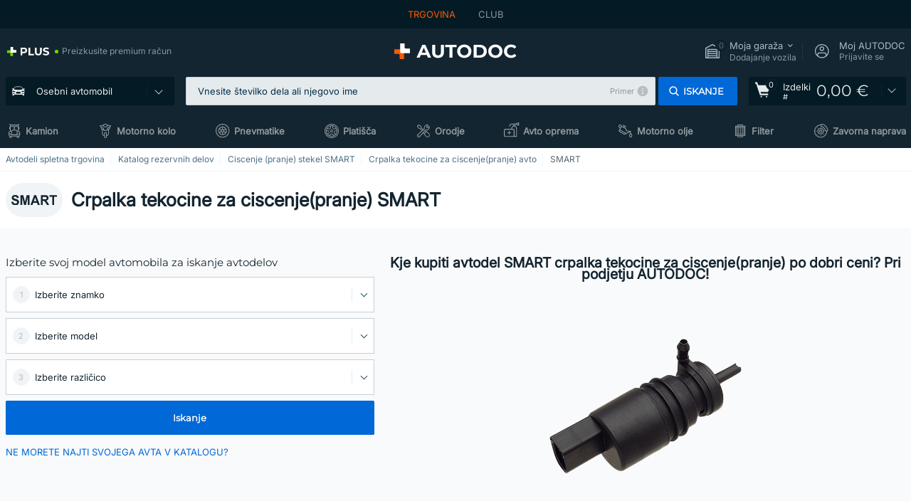

--- FILE ---
content_type: text/html; charset=UTF-8
request_url: https://www.autodoc.si/rezervni-deli/crpalka_tekocine_za_ciscenje_pranje-10235/smart
body_size: 28188
content:
<!DOCTYPE html>
<html lang="sl">
<head>
    <meta charset="utf-8">
    <title>SMART Crpalka tekocine za ciscenje(pranje) po dobri ceni pri podjetju AUTODOC!</title>
    <meta name="description" content="【NAJBOLJŠA ❗ PONUDBA】⚡️ ➤ SMART Crpalka tekocine za ciscenje(pranje) ❗ Oglejte si veliko izbiro rezervni deli za avto na AUTODOC Slovenija ✚ ugodne cene ✚ široko paleto blagovnih znamk❗ Brezplačna dostava za naročila nad 140,00 &euro;❗">
    <meta name="keywords" content="">

        
    <meta name="viewport" content="width=device-width, initial-scale=1.0">
    <meta name="csrf-token" content="TeDJUl5uGp22M5n4EDsvCgSSBitcP8EFC3eo4zuU">
    <meta name="format-detection" content="telephone=no">
    <meta http-equiv="x-ua-compatible" content="ie=edge">
    <meta name="robots" content="index, follow">

    <link rel="canonical" href="https://www.autodoc.si/rezervni-deli/crpalka_tekocine_za_ciscenje_pranje-10235/smart">
    <link rel="alternate" hreflang="de" href="https://www.autodoc.de/autoteile/waschwasserpumpe-10235/smart">
    <link rel="alternate" hreflang="fr-FR" href="https://www.auto-doc.fr/pieces-detachees/pompe-a-eau-essuie-glaces-10235/smart">
    <link rel="alternate" hreflang="es-ES" href="https://www.autodoc.es/repuestos/bomba-del-agua-de-lavar-10235/smart">
    <link rel="alternate" hreflang="en-GB" href="https://www.autodoc.co.uk/car-parts/water-pump-windscreen-washing-10235/smart">
    <link rel="alternate" hreflang="it-IT" href="https://www.auto-doc.it/pezzi-di-ricambio/pompa-acqua-lavacristallo-10235/smart">
    <link rel="alternate" hreflang="de-AT" href="https://www.auto-doc.at/autoteile/waschwasserpumpe-10235/smart">
    <link rel="alternate" hreflang="de-CH" href="https://www.auto-doc.ch/autoteile/waschwasserpumpe-10235/smart">
    <link rel="alternate" hreflang="pt-PT" href="https://www.auto-doc.pt/pecas-sobresselentes/bomba-de-agua-limpa-vidros-10235/smart">
    <link rel="alternate" hreflang="nl-NL" href="https://www.autodoc.nl/auto-onderdelen/reinigingsvloeistofpomp-10235/smart">
    <link rel="alternate" hreflang="da-DK" href="https://www.autodoc.dk/reservedele/viskerpumpe-10235/smart">
    <link rel="alternate" hreflang="fi-FI" href="https://www.autodoc.fi/autonosat/pesupumppu-10235/smart">
    <link rel="alternate" hreflang="sv-SE" href="https://www.autodoc.se/reservdelar/vindrutespolarpump-10235/smart">
    <link rel="alternate" hreflang="pl-PL" href="https://www.autodoc.pl/czesci-zapasowe/pompka_plynu_do_spryskiwacza-10235/smart">
    <link rel="alternate" hreflang="cs-CZ" href="https://www.autodoc.cz/autodily/cerpadlo_ostrikovace-10235/smart">
    <link rel="alternate" hreflang="bg-BG" href="https://www.autodoc.bg/rezervni-chasti/poempa_za_stkloemiene-10235/smart">
    <link rel="alternate" hreflang="el-GR" href="https://www.autodoc.gr/exartimata-aftokiniton/ntlia_neroy_plysis-10235/smart">
    <link rel="alternate" hreflang="hu-HU" href="https://www.autodoc.hu/jarmu-alkatreszek/mosoeviz_szivattyue-10235/smart">
    <link rel="alternate" hreflang="et-EE" href="https://www.autodoc.ee/auto-osad/pesuveepump-10235/smart">
    <link rel="alternate" hreflang="lv-LV" href="https://www.autodoc.lv/auto-dalas/stiklu_tirisanas_sistemas_skidruma_sueknis-10235/smart">
    <link rel="alternate" hreflang="sk-SK" href="https://www.autodoc.sk/nahradne-diely/pumpa_ostrekovaca-10235/smart">
    <link rel="alternate" hreflang="lt-LT" href="https://www.autodoc.lt/autodalys/vandens_siurbliukas_priekinio_stiklo_plovimas-10235/smart">
    <link rel="alternate" hreflang="sl-SI" href="https://www.autodoc.si/rezervni-deli/crpalka_tekocine_za_ciscenje_pranje-10235/smart">
    <link rel="alternate" hreflang="de-LU" href="https://www.autodoc.lu/autoteile/waschwasserpumpe-10235/smart">
    <link rel="alternate" hreflang="nl-BE" href="https://www.autodoc.be/auto-onderdelen/reinigingsvloeistofpomp-10235/smart">
    <link rel="alternate" hreflang="no-NO" href="https://www.autodoc.co.no/reservedeler/vaskevannspumpe-10235/smart">
    <link rel="alternate" hreflang="ro-RO" href="https://www.autodoc24.ro/piese-de-schimb/pompa_apa_sistem_curatire_parbriz-10235/smart">
    <link rel="alternate" hreflang="fr-BE" href="https://www.auto-doc.be/pieces-detachees/pompe-a-eau-essuie-glaces-10235/smart">
    <link rel="alternate" hreflang="en-IE" href="https://www.auto-doc.ie/car-parts/water-pump-windscreen-washing-10235/smart">
    <link rel="alternate" hreflang="fr-CH" href="https://www.autodoc24.ch/pieces-detachees/pompe-a-eau-essuie-glaces-10235/smart">
    <link rel="alternate" hreflang="en-DE" href="https://www.autodoc.parts/car-parts/water-pump-windscreen-washing-10235/smart">
    <link rel="alternate" hreflang="en-FR" href="https://www.autodoc24.fr/car-parts/water-pump-windscreen-washing-10235/smart">
    <link rel="alternate" hreflang="en-IT" href="https://www.autodoc24.it/car-parts/water-pump-windscreen-washing-10235/smart">
    <link rel="alternate" hreflang="en-NL" href="https://www.autodoc24.nl/car-parts/water-pump-windscreen-washing-10235/smart">
            
    <link href="/assets/54eb94/css/vendor.css?id=c584094dbf87722b988bc196510f004e" media="screen" rel="stylesheet" type="text/css">
    <link href="/assets/54eb94/css/app.css?id=16d7b4ad0d67c3d4f68293e69270ad86" media="screen" rel="stylesheet" type="text/css">
    <link rel="apple-touch-icon-precomposed" sizes="57x57" href="/assets/54eb94/images/apple-touch-icon-57x57.png">
    <link rel="apple-touch-icon-precomposed" sizes="114x114" href="/assets/54eb94/images/apple-touch-icon-114x114.png">
    <link rel="apple-touch-icon-precomposed" sizes="72x72" href="/assets/54eb94/images/apple-touch-icon-72x72.png">
    <link rel="apple-touch-icon-precomposed" sizes="144x144" href="/assets/54eb94/images/apple-touch-icon-144x144.png">
    <link rel="apple-touch-icon-precomposed" sizes="60x60" href="/assets/54eb94/images/apple-touch-icon-60x60.png">
    <link rel="apple-touch-icon-precomposed" sizes="120x120" href="/assets/54eb94/images/apple-touch-icon-120x120.png">
    <link rel="apple-touch-icon-precomposed" sizes="76x76" href="/assets/54eb94/images/apple-touch-icon-76x76.png">
    <link rel="apple-touch-icon-precomposed" sizes="152x152" href="/assets/54eb94/images/apple-touch-icon-152x152.png">
    <link rel="icon" type="image/png" sizes="196x196" href="/assets/54eb94/images/favicon-196x196.png">
    <link rel="icon" type="image/png" sizes="96x96" href="/assets/54eb94/images/favicon-96x96.png">
    <link rel="icon" type="image/png" sizes="32x32" href="/assets/54eb94/images/favicon-32x32.png">
    <link rel="icon" type="image/png" sizes="16x16" href="/assets/54eb94/images/favicon-16x16.png">
    <link rel="icon" type="image/png" sizes="128x128" href="/assets/54eb94/images/favicon-128.png">
    <!-- a.1 -->
<meta data-bing-key-tracker name="msvalidate.01" content="6C45369F110BCE52D1CA91A29BCC5EFE">

        <!-- a.2 -->
<script data-safe-params>
  window.safeParams = {};

  (function () {
    window.safeParams = {
      getUrlParams: function () {
        const currentParams = new URLSearchParams(window.location.search);
        const relevantParams = new URLSearchParams();
        const parametersList = ["awc","tduid","tagtag_uid","source","kk","s24clid","tb_prm","fbclid","gclid","wbraid","gbraid","braid","msclkid","cnxclid","zanpid","siteid","rtbhc","ranMID","ranEAID","wgu","wgexpiry","utm_source","utm_medium","utm_campaign","utm_term","utm_content"];

        for (const [key, value] of currentParams) {
          if (parametersList.includes(key)) {
            relevantParams.append(key, value);
          }
        }

        return relevantParams;
      },
      getTrackingParams: function getTrackingParams (url, params) {
        if (!params.toString()) {
          return url;
        }

        const targetUrl = new URL(url, window.location.origin);
        for (const [key, value] of params) {
          if (!targetUrl.searchParams.has(key)) {
            targetUrl.searchParams.set(key, value);
          }
        }
        return targetUrl.toString();
      },
      isInternalLink: function (url) {
        try {
          const targetUrl = new URL(url, window.location.origin);
          if (targetUrl.protocol.match(/^(mailto|tel|javascript):/i)) {
            return false;
          }
          return targetUrl.origin === window.location.origin;
        } catch (e) {
          return false;
        }
      },
    };

    function initParamsManager () {
      const savedParams = window.safeParams.getUrlParams();

      if (!savedParams.toString()) {
        console.log('no params to save');
        return;
      }

      function processNewLinks (mutations) {
        mutations.forEach(mutation => {
          mutation.addedNodes.forEach(node => {
            if (node.nodeType === Node.ELEMENT_NODE) {
              node.querySelectorAll('a, [data-link]').forEach(element => {
                const url = element.tagName === 'A' ? element.href : element.dataset.link;

                if (window.safeParams.isInternalLink(url)) {
                  const processedUrl = window.safeParams.getTrackingParams(url, savedParams);

                  if (element.tagName === 'A') {
                    element.href = processedUrl;
                  } else {
                    element.dataset.link = processedUrl;
                  }
                }
              });
            }
          });
        });
      }

      const observer = new MutationObserver(processNewLinks);
      observer.observe(document.body, {
        childList: true,
        subtree: true,
      });

      document.querySelectorAll('a, [data-link]').forEach(element => {
        const url = element.tagName === 'A' ? element.href : element.dataset.link;

        if (window.safeParams.isInternalLink(url)) {
          const processedUrl = window.safeParams.getTrackingParams(url, savedParams);

          if (element.tagName === 'A') {
            element.href = processedUrl;
          } else {
            element.dataset.link = processedUrl;
          }
        }
      });
    }

    document.addEventListener('setTermsCookiesChoose', function (e) {
      if (e.detail?.allAnalyticsCookies !== 'denied' || e.detail?.allMarketingCookies !== 'denied') {
        initParamsManager();
      }
    });
  })();
</script>

</head>
<body>
<!-- a.3 -->
<div style="display:none" data-session-start></div>

<script>
        window.popupSettings = JSON.parse('{\u0022selector-popup\u0022:{\u0022id\u0022:\u0022673a344d-1152-4490-bb78-522a0809498f\u0022,\u0022type\u0022:\u0022selector-popup\u0022,\u0022status\u0022:1,\u0022name\u0022:\u0022Selector\u0022,\u0022priority\u0022:600,\u0022timeout\u0022:0,\u0022routes\u0022:{\u0022allowed\u0022:[],\u0022disallowed\u0022:[]},\u0022settings\u0022:{\u0022status\u0022:1,\u0022priority\u0022:0},\u0022projectIds\u0022:[218,228,229,230,231,232,233,234,235,236,237,238,239,240,241,242,243,244,245,246,247,248,249,250,251,252,268,719,720,833,893,923,983,984,985],\u0022triggerTypes\u0022:[0],\u0022userType\u0022:2,\u0022createdAt\u0022:\u00222025-12-18T15:25:55.839\u0022,\u0022updatedAt\u0022:\u00222026-01-08T11:18:15.985\u0022},\u0022not-found-car\u0022:{\u0022id\u0022:\u00225b0df7ab-49f2-4647-a827-05298ecbd6de\u0022,\u0022type\u0022:\u0022not-found-car\u0022,\u0022status\u0022:1,\u0022name\u0022:\u0022Car not found\u0022,\u0022priority\u0022:500,\u0022timeout\u0022:0,\u0022routes\u0022:{\u0022allowed\u0022:[],\u0022disallowed\u0022:[]},\u0022settings\u0022:{\u0022status\u0022:1,\u0022priority\u0022:0},\u0022projectIds\u0022:[218,228,229,230,231,232,233,234,235,236,237,238,239,240,241,242,243,244,245,246,247,248,249,250,251,252,268,719,720,833,893,983,984,985,923],\u0022triggerTypes\u0022:[0],\u0022userType\u0022:2,\u0022createdAt\u0022:\u00222025-12-18T15:30:22.898\u0022,\u0022updatedAt\u0022:\u00222026-01-09T10:32:17.011\u0022},\u0022google-one-tap\u0022:{\u0022id\u0022:\u002277268690-05da-45d6-96c9-3f2482875db3\u0022,\u0022type\u0022:\u0022google-one-tap\u0022,\u0022status\u0022:1,\u0022name\u0022:\u0022Google One Tap popup (Google login)\u0022,\u0022priority\u0022:700,\u0022timeout\u0022:0,\u0022routes\u0022:{\u0022allowed\u0022:[],\u0022disallowed\u0022:[\u0022basketRecoveryByWpn\u0022,\u0022basketRecovery\u0022,\u0022cart\u0022,\u0022cartAccount\u0022,\u0022cartAddress\u0022,\u0022cartAddressGuest\u0022,\u0022cartAllData\u0022,\u0022cartAllDataGuest\u0022,\u0022cartLogin\u0022,\u0022cartPayments\u0022,\u0022cartPaymentsGuest\u0022,\u0022cartSetPayments\u0022,\u0022cartSetPaymentsGuest\u0022,\u0022cartSubscriptionPayments\u0022,\u0022paylink_adyen_bancontact\u0022,\u0022paylink_adyen_credit_card\u0022,\u0022paylink_be2bill\u0022,\u0022paylink_be2bill_oney_checkout\u0022,\u0022paylink_braintree_creditcards\u0022,\u0022paylink_handler\u0022,\u0022paylink_klarna_billie\u0022,\u0022paylink_klarna\u0022,\u0022paylink_klarnacheckout\u0022,\u0022paylink_ps_adyen_credit_card\u0022,\u0022paylink_trustly\u0022,\u0022payment_add\u0022,\u0022payment_adyen_bancontact\u0022,\u0022payment_adyen_credit_card\u0022,\u0022payment_be2bill\u0022,\u0022payment_be2bill_oney_checkout\u0022,\u0022payment_braintree_creditcards\u0022,\u0022payment_handler\u0022,\u0022payment_klarna\u0022,\u0022payment_klarna_billie\u0022,\u0022payment_klarnacheckout\u0022,\u0022payment_ps_adyen_credit_card\u0022,\u0022payment_trustly\u0022,\u0022subscriptionCart\u0022,\u0022subscription_adyen_bancontact\u0022,\u0022subscription_adyen_credit_card\u0022,\u0022subscription_be2bill\u0022,\u0022subscription_be2bill_oney_checkout\u0022,\u0022subscription_braintree_creditcards\u0022,\u0022subscription_handler\u0022,\u0022subscription_klarna\u0022,\u0022subscription_klarna_billie\u0022,\u0022subscription_klarnacheckout\u0022,\u0022subscription_ps_adyen_credit_card\u0022,\u0022subscription_trustly\u0022]},\u0022settings\u0022:{\u0022status\u0022:1,\u0022priority\u0022:0},\u0022projectIds\u0022:[218,228,229,230,231,232,233,234,235,236,237,238,239,240,241,242,243,244,245,246,247,248,249,250,251,252,268,719,720,833,893,983,984,985,923],\u0022triggerTypes\u0022:[1],\u0022userType\u0022:0,\u0022createdAt\u0022:\u00222025-12-18T15:49:54.611\u0022,\u0022updatedAt\u0022:\u00222026-01-07T13:56:14.309\u0022},\u0022interstitial-banner\u0022:{\u0022id\u0022:\u0022646702a5-2c59-4fde-bcc4-c5a4f4ecc9ec\u0022,\u0022type\u0022:\u0022interstitial-banner\u0022,\u0022status\u0022:1,\u0022name\u0022:\u0022Interstitial banner\u0022,\u0022priority\u0022:900,\u0022timeout\u0022:0,\u0022routes\u0022:{\u0022allowed\u0022:[],\u0022disallowed\u0022:[\u0022payment_add\u0022,\u0022payment_handler\u0022,\u0022payment_be2bill\u0022,\u0022payment_klarna\u0022,\u0022payment_klarnacheckout\u0022,\u0022payment_klarna_billie\u0022,\u0022payment_trustly\u0022,\u0022payment_braintree_creditcards\u0022,\u0022paylink_handler\u0022,\u0022paylink_be2bill\u0022,\u0022paylink_klarna\u0022,\u0022paylink_klarnacheckout\u0022,\u0022paylink_trustly\u0022,\u0022paylink_braintree_creditcards\u0022,\u0022subscription_handler\u0022,\u0022subscription_be2bill\u0022,\u0022subscription_klarna\u0022,\u0022subscription_klarnacheckout\u0022,\u0022subscription_trustly\u0022,\u0022subscription_braintree_creditcards\u0022,\u0022cart\u0022,\u0022cartAllData\u0022,\u0022cartAllDataGuest\u0022,\u0022cartAccount\u0022,\u0022cartLogin\u0022,\u0022cartAddress\u0022,\u0022cartAddressGuest\u0022,\u0022cartPayments\u0022,\u0022cartPaymentsGuest\u0022,\u0022cartSetPayments\u0022,\u0022cartSetPaymentsGuest\u0022,\u0022basketRecoveryByWpn\u0022,\u0022basketRecovery\u0022,\u0022payment_adyen_credit_card\u0022,\u0022payment_adyen_bancontact\u0022,\u0022return_return\u0022]},\u0022settings\u0022:{\u0022status\u0022:1,\u0022priority\u0022:0},\u0022projectIds\u0022:[218,228,229,230,231,232,233,234,235,236,237,238,239,240,241,242,243,244,245,246,247,248,249,250,251,252,268,719,720,833,893,923,983,984,985],\u0022triggerTypes\u0022:[1],\u0022userType\u0022:2,\u0022createdAt\u0022:\u00222025-12-18T16:18:49.003\u0022,\u0022updatedAt\u0022:\u00222025-12-25T23:30:11.07\u0022},\u0022forgot-password\u0022:{\u0022id\u0022:\u0022c6608e5d-e436-4c2a-9175-7d9d79429f40\u0022,\u0022type\u0022:\u0022forgot-password\u0022,\u0022status\u0022:1,\u0022name\u0022:\u0022Forgot password\u0022,\u0022priority\u0022:500,\u0022timeout\u0022:0,\u0022routes\u0022:{\u0022allowed\u0022:[],\u0022disallowed\u0022:[]},\u0022settings\u0022:{\u0022status\u0022:1,\u0022priority\u0022:0},\u0022projectIds\u0022:[218,228,229,230,231,232,233,234,235,236,237,238,239,240,241,242,243,244,245,246,247,248,249,250,251,252,268,719,720,833,893,923,983,984,985],\u0022triggerTypes\u0022:[0],\u0022userType\u0022:0,\u0022createdAt\u0022:\u00222025-12-18T15:24:01.686\u0022,\u0022updatedAt\u0022:\u00222025-12-25T23:03:05.621\u0022},\u0022login-popup\u0022:{\u0022id\u0022:\u00229fcb6af2-297d-4eee-87ee-2c19c3b41007\u0022,\u0022type\u0022:\u0022login-popup\u0022,\u0022status\u0022:1,\u0022name\u0022:\u0022Login popup\u0022,\u0022priority\u0022:500,\u0022timeout\u0022:0,\u0022routes\u0022:{\u0022allowed\u0022:[],\u0022disallowed\u0022:[]},\u0022settings\u0022:{\u0022status\u0022:1,\u0022priority\u0022:0},\u0022projectIds\u0022:[218,228,229,230,231,232,233,234,235,236,237,238,239,240,241,242,243,244,245,246,247,248,249,250,251,252,268,719,720,833,893,923,983,984,985],\u0022triggerTypes\u0022:[0],\u0022userType\u0022:0,\u0022createdAt\u0022:\u00222025-12-18T15:11:35.206\u0022,\u0022updatedAt\u0022:\u00222026-01-09T11:42:01.404\u0022},\u0022cookies-popup\u0022:{\u0022id\u0022:\u00223b241101-e2bb-4255-8caf-4136c566a967\u0022,\u0022type\u0022:\u0022cookies-popup\u0022,\u0022status\u0022:1,\u0022name\u0022:\u0022Cookie PopUp Main\u0022,\u0022priority\u0022:800,\u0022timeout\u0022:0,\u0022routes\u0022:{\u0022allowed\u0022:[],\u0022disallowed\u0022:[\u0022basketRecovery\u0022,\u0022basketRecoveryByWpn\u0022,\u0022basket_alldata_redirect\u0022,\u0022basket_shipping_redirect\u0022,\u0022basket_guest_alldata_redirect\u0022,\u0022cart\u0022,\u0022cartAccount\u0022,\u0022cartAddress\u0022,\u0022cartAddressGuest\u0022,\u0022cartAllData\u0022,\u0022cartAllDataGuest\u0022,\u0022cartLogin\u0022,\u0022cartPayments\u0022,\u0022cartPaymentsGuest\u0022,\u0022cartSetPayments\u0022,\u0022cartSetPaymentsGuest\u0022,\u0022cartSubscriptionPayments\u0022,\u0022paylink_adyen_bancontact\u0022,\u0022paylink_adyen_credit_card\u0022,\u0022paylink_be2bill\u0022,\u0022paylink_be2bill_oney_checkout\u0022,\u0022paylink_braintree_creditcards\u0022,\u0022paylink_handler\u0022,\u0022paylink_klarna\u0022,\u0022paylink_klarna_billie\u0022,\u0022paylink_klarnacheckout\u0022,\u0022paylink_ps_adyen_credit_card\u0022,\u0022paylink_trustly\u0022,\u0022payment_add\u0022,\u0022payment_adyen_bancontact\u0022,\u0022payment_adyen_credit_card\u0022,\u0022payment_be2bill\u0022,\u0022payment_be2bill_oney_checkout\u0022,\u0022payment_braintree_creditcards\u0022,\u0022payment_handler\u0022,\u0022payment_klarna\u0022,\u0022payment_klarna_billie\u0022,\u0022payment_klarnacheckout\u0022,\u0022payment_ps_adyen_credit_card\u0022,\u0022payment_trustly\u0022,\u0022subscriptionCart\u0022,\u0022subscription_adyen_bancontact\u0022,\u0022subscription_adyen_credit_card\u0022,\u0022subscription_be2bill\u0022,\u0022subscription_be2bill_oney_checkout\u0022,\u0022subscription_braintree_creditcards\u0022,\u0022subscription_handler\u0022,\u0022subscription_klarna\u0022,\u0022subscription_klarna_billie\u0022,\u0022subscription_klarnacheckout\u0022,\u0022subscription_ps_adyen_credit_card\u0022,\u0022subscription_trustly\u0022]},\u0022settings\u0022:{\u0022status\u0022:1,\u0022priority\u0022:0},\u0022projectIds\u0022:[218,228,229,230,231,232,233,234,235,236,237,238,239,240,241,242,243,244,245,246,247,248,249,250,251,252,268,719,720,833,893,983,984,985,923],\u0022triggerTypes\u0022:[1,0],\u0022userType\u0022:2,\u0022createdAt\u0022:\u00221999-12-31T22:00:00\u0022,\u0022updatedAt\u0022:\u00222026-01-07T16:34:36.202\u0022},\u0022simple-popup\u0022:{\u0022id\u0022:\u002269d516a7-8ae2-460d-af6d-de578709b84d\u0022,\u0022type\u0022:\u0022simple-popup\u0022,\u0022status\u0022:1,\u0022name\u0022:\u0022Simple popup settings (default)\u0022,\u0022priority\u0022:500,\u0022timeout\u0022:0,\u0022routes\u0022:{\u0022allowed\u0022:[],\u0022disallowed\u0022:[]},\u0022settings\u0022:{\u0022status\u0022:1,\u0022priority\u0022:0},\u0022projectIds\u0022:[218,228,229,230,231,232,233,234,235,236,237,238,239,240,241,242,243,244,245,246,247,248,249,250,251,252,268,719,720,833,893,923,985,984,983],\u0022triggerTypes\u0022:[0],\u0022userType\u0022:2,\u0022createdAt\u0022:\u00222025-12-18T15:38:38.051\u0022,\u0022updatedAt\u0022:\u00222025-12-25T23:14:07.819\u0022},\u0022login-before-wishlist-add\u0022:{\u0022id\u0022:\u002288960085-9b57-4a27-a586-2a01c0eedf98\u0022,\u0022type\u0022:\u0022login-before-wishlist-add\u0022,\u0022status\u0022:1,\u0022name\u0022:\u0022Login before wishlist add\u0022,\u0022priority\u0022:500,\u0022timeout\u0022:0,\u0022routes\u0022:{\u0022allowed\u0022:[],\u0022disallowed\u0022:[]},\u0022settings\u0022:{\u0022status\u0022:1,\u0022priority\u0022:0},\u0022projectIds\u0022:[218,228,229,230,231,232,233,234,235,236,237,238,239,240,241,242,243,244,245,246,247,248,249,250,251,252,268,719,720,833,893,983,984,985,923],\u0022triggerTypes\u0022:[0],\u0022userType\u0022:0,\u0022createdAt\u0022:\u00222025-12-18T16:17:05.533\u0022,\u0022updatedAt\u0022:\u00222026-01-08T12:47:50.844\u0022},\u0022product-add-to-cart-related\u0022:{\u0022id\u0022:\u00226e3dd388-dcc6-46d5-8ccb-025ac24b353e\u0022,\u0022type\u0022:\u0022product-add-to-cart-related\u0022,\u0022status\u0022:1,\u0022name\u0022:\u0022Related products\u0022,\u0022priority\u0022:700,\u0022timeout\u0022:0,\u0022routes\u0022:{\u0022allowed\u0022:[],\u0022disallowed\u0022:[\u0022accessories_listing\u0022,\u0022accessories_listing_brand\u0022,\u0022chemicals_listing_brand\u0022,\u0022chemicals_listing\u0022,\u0022compatibility_transaction\u0022,\u0022criterion_listing\u0022,\u0022index_accessories\u0022,\u0022motoroil_release\u0022,\u0022motoroil_viscosity\u0022,\u0022motoroil_viscosity_brand\u0022,\u0022oe_number\u0022,\u0022promotional_transaction\u0022,\u0022short_number\u0022,\u0022tools_listing\u0022,\u0022tools_listing_brand\u0022]},\u0022settings\u0022:{\u0022status\u0022:1,\u0022priority\u0022:0},\u0022projectIds\u0022:[218,228,229,230,231,232,233,234,235,236,237,238,239,240,241,242,243,244,245,246,247,248,249,250,251,252,268,719,720,833,893,923,983,984,985],\u0022triggerTypes\u0022:[5,0],\u0022userType\u0022:2,\u0022createdAt\u0022:\u00222025-12-18T15:33:56.811\u0022,\u0022updatedAt\u0022:\u00222025-12-29T12:35:21.806\u0022},\u0022mobile-app-bonus-popup\u0022:{\u0022id\u0022:\u0022aac5231b-55a2-450e-87ed-7bb9827c8d13\u0022,\u0022type\u0022:\u0022mobile-app-bonus-popup\u0022,\u0022status\u0022:1,\u0022name\u0022:\u0022Mobile app bonus popup after selector change\u0022,\u0022priority\u0022:500,\u0022timeout\u0022:0,\u0022routes\u0022:{\u0022allowed\u0022:[],\u0022disallowed\u0022:[]},\u0022settings\u0022:{\u0022status\u0022:1,\u0022priority\u0022:0},\u0022projectIds\u0022:[218,228,229,230,231,232,233,234,235,236,237,238,239,240,241,242,243,244,245,246,247,248,249,250,251,252,268,719,720,833,893,923,983,984,985],\u0022triggerTypes\u0022:[0],\u0022userType\u0022:2,\u0022createdAt\u0022:\u00222025-12-18T15:28:02.741\u0022,\u0022updatedAt\u0022:\u00222025-12-25T23:04:21.464\u0022},\u0022selector-profile-tab\u0022:{\u0022id\u0022:\u0022fd00580e-42f3-4de7-94f8-52a9e9dfa0df\u0022,\u0022type\u0022:\u0022selector-profile-tab\u0022,\u0022status\u0022:1,\u0022name\u0022:\u0022Selector profile tab (Garage selector)\u0022,\u0022priority\u0022:500,\u0022timeout\u0022:0,\u0022routes\u0022:{\u0022allowed\u0022:[],\u0022disallowed\u0022:[]},\u0022settings\u0022:{\u0022status\u0022:1,\u0022priority\u0022:0},\u0022projectIds\u0022:[218,228,229,230,231,232,233,234,235,236,237,238,239,240,241,242,243,244,245,246,247,248,249,250,251,252,268,719,720,833,893,983,984,985,923],\u0022triggerTypes\u0022:[0],\u0022userType\u0022:2,\u0022createdAt\u0022:\u00222025-12-18T15:40:22.563\u0022,\u0022updatedAt\u0022:\u00222026-01-12T13:15:51.219\u0022},\u0022register-popup\u0022:{\u0022id\u0022:\u002261a4e42a-d5f1-4d1b-b61b-467a9f0cd2e1\u0022,\u0022type\u0022:\u0022register-popup\u0022,\u0022status\u0022:1,\u0022name\u0022:\u0022Register popup\u0022,\u0022priority\u0022:500,\u0022timeout\u0022:0,\u0022routes\u0022:{\u0022allowed\u0022:[],\u0022disallowed\u0022:[]},\u0022settings\u0022:{\u0022status\u0022:1,\u0022priority\u0022:0},\u0022projectIds\u0022:[218,228,229,230,231,232,233,234,235,236,237,238,239,240,241,242,243,244,245,246,247,248,249,250,251,252,268,719,720,833,893,923,985,984,983],\u0022triggerTypes\u0022:[0],\u0022userType\u0022:0,\u0022createdAt\u0022:\u00222025-12-18T15:12:50.028\u0022,\u0022updatedAt\u0022:\u00222025-12-25T23:02:35.62\u0022},\u0022sidebar-key-characteristics\u0022:{\u0022id\u0022:\u0022e5062320-330d-4b09-b5e8-d2828f87310d\u0022,\u0022type\u0022:\u0022sidebar-key-characteristics\u0022,\u0022status\u0022:1,\u0022name\u0022:\u0022Sidebar key characteristics\u0022,\u0022priority\u0022:900,\u0022timeout\u0022:0,\u0022routes\u0022:{\u0022allowed\u0022:[],\u0022disallowed\u0022:[]},\u0022settings\u0022:{\u0022status\u0022:1,\u0022priority\u0022:0},\u0022projectIds\u0022:[218,228,229,230,231,232,233,234,235,236,237,238,239,240,241,242,243,244,245,246,247,248,249,250,251,252,268,719,720,833,893,983,984,985,923],\u0022triggerTypes\u0022:[2],\u0022userType\u0022:2,\u0022createdAt\u0022:\u00222025-12-18T15:57:38.023\u0022,\u0022updatedAt\u0022:\u00222026-01-08T13:30:19.351\u0022}}');
    </script>
<div id="app"
            data-user-id="" data-cart-id="" data-ubi="" data-cart-count="0" data-maker-id="1138" data-model-id="" data-car-id="" data-404-page="false" data-route-name="category_maker" data-ab-test-type data-ab-test-group data-ab-test-keys data-ab-test-values
    >
<div class="header-wrap" data-header-wrap>
    <div class="header-cross-products">
    <div class="wrap">
        <ul class="header-cross-products__list">
                            <li>
                    <span class="header-cross-products__link active"
                                                    >
                        TRGOVINA
                    </span>
                </li>
                            <li>
                    <span class="header-cross-products__link"
                           role="link" tabindex="0" data-link="https://club.autodoc.si/?to=%2F&amp;utm_source=www.autodoc.si&amp;utm_medium=referral&amp;utm_term=si&amp;utm_content=category_maker%7Cdesktop%7C&amp;utm_campaign=header_club " data-target="_blank"                           >
                        CLUB
                    </span>
                </li>
                    </ul>
    </div>
</div>

        <header class="header" >
        <div class="wrap">
            <div class="header__top">
                <div class="header-atd-plus"
     role="link"
     tabindex="0"
     data-tooltip-hover
     data-plus-tooltip
     data-ajax-link="https://www.autodoc.si/ajax/get-plus-tooltip"
     data-link="https://www.autodoc.si/services/plus-service"
>
    <span class="header-atd-plus__logo">
        <svg class='base-svg' role='none'>
            <use xlink:href='/assets/54eb94/images/icon-sprite-color.svg#sprite-plus-icon-color'></use>
        </svg>
    </span>
    <div class="header-atd-plus__title">Preizkusite premium račun</div>
</div>

                <div class="header__logo">
                                                <a href="https://www.autodoc.si/">
                                <img src="https://scdn.autodoc.de/static/logo/logo-light.svg"
                                     alt="AUTODOC Slovenija">
                            </a>                                    </div>
                <div class="header__top-right">
                    <div class="header__top-right-item header-garage " data-document-click-none
     data-garage-link="https://www.autodoc.si/ajax/get-garage-tooltip">
    <div class="header-garage__wrap" role="button" tabindex="0" data-show-tooltip-garage>
        <div class="header-garage__icon">
            <svg class='base-svg' role='none'>
                <use xlink:href='/assets/54eb94/images/icon-sprite-bw.svg#sprite-garage-icon-bw'></use>
            </svg>
            <span class="header-garage__amount" data-cart-count="0">0</span>
        </div>
        <div class="header-garage__text">
            <span class="header-garage__text-title">Moja garaža</span>
                            <div class="header-garage__text-brand">
                    Dodajanje vozila                </div>
                    </div>
    </div>
    <div class="header-garage__tooltip" data-tooltip-mouseleave data-tooltip-garage data-garage-tooltip-container
        data-garage-cars="0"
    >
    </div>
</div>
                                                                <div class="header__top-right-item header-login js-login-popup" data-login-show role="button" tabindex="0">
                            <div class="header-login__icon">
                                <svg class='base-svg' role='none'>
                                    <use
                                        xlink:href='/assets/54eb94/images/icon-sprite-bw.svg#sprite-user-icon-bw'></use>
                                </svg>
                            </div>
                            <div class="header-login__text">
                                <span class="header-login__text-title">Moj AUTODOC</span>
                                Prijavite se                            </div>
                        </div>
                                    </div>
                <div data-header-top-right></div>
            </div>
            <div class="header__panel">
    <div class="header-menu" data-burger-mobile
         data-current-subdomain="" tabindex="0" role="button">
        <div class="header-menu__desk" data-header-menu-link>
                                <svg class='header-menu__desk-icon base-svg' role='none'>
                        <use xlink:href='/assets/54eb94/images/icon-sprite-bw.svg#sprite-car-icon-full-bw'></use>
                    </svg>
                    <a href="https://www.autodoc.si/rezervni-deli" class="header-menu__desk-title"
                        data-image="/assets/54eb94/images/icon-sprite-bw.svg#sprite-car-icon-full-bw" tabindex="-1">
                        Osebni avtomobil                    </a>                    </div>
        <div class="header-menu__mobile">
            <svg class='base-svg' role='none'>
                <use xlink:href='/assets/54eb94/images/icon-sprite-bw.svg#sprite-burger-icon-bw'></use>
            </svg>
        </div>
    </div>

    <div class="header-search-wrap header-search-wrap--categories" data-mobile-search-wrap data-mobile-search-wrap-categories data-document-click-none>
    <div class="header-search" data-mobile-search>
        <div class="header-search__overlay-wrap" data-hide-autocomplete>
            <div class="header-search__overlay"></div>
        </div>
        <form method="get" action="https://www.autodoc.si/search" class="header-search__wrap" data-header-search-wrap data-autocomplete-form>
            <div class="header-search__tag" data-autocomplete-top-tags></div>
            <div class="header-search__close" data-hide-autocomplete></div>
            <div class="header-search__input">
                <div class="header-search__input-wrap" data-search-autocomplete-wrapper>
                    <input type="text"
                           class="form-input"
                           name="keyword"
                           value=""
                           placeholder="Vnesite številko dela ali njegovo ime"
                           autocomplete="off"
                           data-show-autocomplete
                           data-show-autocomplete-overlay
                           data-search-autocomplete-input
                    >
                    <div class="header-search__clear" data-search-clear-input tabindex="0" role="button"></div>
                    <div class="header-search__example" role="button" tabindex="0" data-search-show-example data-popup-search-example-btn>Primer</div>
                </div>
            </div>
            <span class="header-search__button btn btn--md" role="button" tabindex="0" data-search-submit-button>
                <svg role='none'>
                    <use xlink:href="/assets/54eb94/images/icon-sprite-bw.svg#sprite-search-icon-bw"></use>
                </svg>
                <span>Iskanje</span>
            </span>
        </form>
    </div>
</div>

    <span class="header-show-mob" data-show-autocomplete tabindex="0" role="button">
        <svg role='none'>
            <use xlink:href="/assets/54eb94/images/icon-sprite-bw.svg#sprite-search-icon-bw"></use>
        </svg>
    </span>
    <div class="header-cart"
     data-header-cart
     
     
     data-header-cart-middle
     role="link"
     tabindex="0"
     data-link="https://www.autodoc.si/basket">
    <script>var ubi = '';</script>
    <div class="header-cart__icon">
    <svg class="base-svg" role='none'>
        <use xlink:href="/assets/54eb94/images/icon-sprite-bw.svg#sprite-basket-icon-bw"></use>
    </svg>
    <span class="header-cart__amount" data-cart-count-products="0">0</span>
</div>
<div class="header-cart__text">
    Izdelki <span class="header-cart__text-number">#</span>
</div>
<div class="header-cart__total" data-order-sum="0">
    0,00 &euro;
</div>
    <div class="header-cart__tooltip" data-header-cart-tooltip>
            <div class="header-cart__tooltip-empty">Prosimo, da za nakup izdelek dodate v košarico.</div>

            </div>
</div>
</div>
            <nav>
    <ul class="header-nav">
                    <li class="header-nav__item">
                <svg class="header-nav__icon base-svg" role='none'>
                    <use xlink:href="/assets/54eb94/images/icon-sprite-bw.svg#sprite-truck-empty-bw"></use>
                </svg>
                <a href="https://tovornjaki.autodoc.si/" data-parent-id="200000" class="header-nav__link">
                Kamion
                </a>            </li>
                    <li class="header-nav__item">
                <svg class="header-nav__icon base-svg" role='none'>
                    <use xlink:href="/assets/54eb94/images/icon-sprite-bw.svg#sprite-moto-empty-bw"></use>
                </svg>
                <a href="https://moto.autodoc.si/" data-parent-id="43000" class="header-nav__link">
                Motorno kolo
                </a>            </li>
                    <li class="header-nav__item">
                <svg class="header-nav__icon base-svg" role='none'>
                    <use xlink:href="/assets/54eb94/images/icon-sprite-bw.svg#sprite-tyres-icon-bw"></use>
                </svg>
                <a href="https://www.autodoc.si/gume" data-parent-id="23208" class="header-nav__link">
                Pnevmatike
                </a>            </li>
                    <li class="header-nav__item">
                <svg class="header-nav__icon base-svg" role='none'>
                    <use xlink:href="/assets/54eb94/images/icon-sprite-bw.svg#sprite-rims-bw"></use>
                </svg>
                <a href="https://www.autodoc.si/platisca" data-parent-id="90000" class="header-nav__link">
                Platišča
                </a>            </li>
                    <li class="header-nav__item">
                <svg class="header-nav__icon base-svg" role='none'>
                    <use xlink:href="/assets/54eb94/images/icon-sprite-bw.svg#sprite-tools-icon-bw"></use>
                </svg>
                <a href="https://www.autodoc.si/orodje" data-parent-id="36000" class="header-nav__link">
                Orodje
                </a>            </li>
                    <li class="header-nav__item">
                <svg class="header-nav__icon base-svg" role='none'>
                    <use xlink:href="/assets/54eb94/images/icon-sprite-bw.svg#sprite-misc-icon-bw"></use>
                </svg>
                <a href="https://www.autodoc.si/avto-oprema" data-parent-id="33000" class="header-nav__link">
                Avto oprema
                </a>            </li>
                    <li class="header-nav__item">
                <svg class="header-nav__icon base-svg" role='none'>
                    <use xlink:href="/assets/54eb94/images/icon-sprite-bw.svg#sprite-oil-icon-bw"></use>
                </svg>
                <a href="https://www.autodoc.si/motorna-olja" data-parent-id="12094" class="header-nav__link">
                Motorno olje
                </a>            </li>
                    <li class="header-nav__item">
                <svg class="header-nav__icon base-svg" role='none'>
                    <use xlink:href="/assets/54eb94/images/icon-sprite-bw.svg#sprite-filters-icon-bw"></use>
                </svg>
                <a href="https://www.autodoc.si/rezervni-deli/filter" data-parent-id="10105" class="header-nav__link">
                Filter
                </a>            </li>
                    <li class="header-nav__item">
                <svg class="header-nav__icon base-svg" role='none'>
                    <use xlink:href="/assets/54eb94/images/icon-sprite-bw.svg#sprite-brackes-icon-bw"></use>
                </svg>
                <a href="https://www.autodoc.si/rezervni-deli/zavorna_naprava" data-parent-id="10106" class="header-nav__link">
                Zavorna naprava
                </a>            </li>
            </ul>
</nav>
        </div>
            </header>

</div>
<main class="parts-page" id="main"  >
    <div class="app-left-banner app-left-banner--under-overlay" data-app-left-banner data-removed-dom-element>
</div>
            <div data-popup-live-chat-wrapper></div>

            <div class="head-page">
        <nav class="breadcrumbs swipe">
        <script type="application/ld+json">{
    "@context": "https://schema.org",
    "@type": "BreadcrumbList",
    "itemListElement": [
        {
            "@type": "ListItem",
            "position": 1,
            "item": {
                "@type": "Thing",
                "name": "Avtodeli spletna trgovina",
                "@id": "https://www.autodoc.si/#parts"
            }
        },
        {
            "@type": "ListItem",
            "position": 2,
            "item": {
                "@type": "Thing",
                "name": "Katalog rezervnih delov",
                "@id": "https://www.autodoc.si/rezervni-deli"
            }
        },
        {
            "@type": "ListItem",
            "position": 3,
            "item": {
                "@type": "Thing",
                "name": "Ciscenje (pranje) stekel SMART",
                "@id": "https://www.autodoc.si/rezervni-deli/ciscenje_pranje_stekel/smart"
            }
        },
        {
            "@type": "ListItem",
            "position": 4,
            "item": {
                "@type": "Thing",
                "name": "Crpalka tekocine za ciscenje(pranje) avto",
                "@id": "https://www.autodoc.si/rezervni-deli/crpalka_tekocine_za_ciscenje_pranje-10235"
            }
        },
        {
            "@type": "ListItem",
            "position": 5,
            "item": {
                "@type": "Thing",
                "name": "SMART"
            }
        }
    ]
}</script>        <ol class="wrap">
                            <li class="breadcrumbs__item">
                                            <a href="https://www.autodoc.si/#parts">
                        Avtodeli spletna trgovina
                        </a>                                    </li>
                            <li class="breadcrumbs__item">
                                            <a href="https://www.autodoc.si/rezervni-deli">
                        Katalog rezervnih delov
                        </a>                                    </li>
                            <li class="breadcrumbs__item">
                                            <a href="https://www.autodoc.si/rezervni-deli/ciscenje_pranje_stekel/smart">
                        Ciscenje (pranje) stekel SMART
                        </a>                                    </li>
                            <li class="breadcrumbs__item">
                                            <a href="https://www.autodoc.si/rezervni-deli/crpalka_tekocine_za_ciscenje_pranje-10235">
                        Crpalka tekocine za ciscenje(pranje) avto
                        </a>                                    </li>
                            <li class="breadcrumbs__item">
                                            SMART
                                    </li>
                    </ol>
    </nav>

        <div class="head-page__title wrap">
            <h1 class="head-page__name title-h1">Crpalka tekocine za ciscenje(pranje) SMART</h1>
            <div class="head-page__image">
                <img class="lazyload" src="https://scdn.autodoc.de/makers/1138.svg"
                     data-srcset="https://scdn.autodoc.de/makers/1138.svg 1x"
                     srcset="https://www.autodoc.si/lazyload.php?width=70&amp;height=35"
                     alt="kje kupiti Crpalka tekocine za ciscenje(pranje) SMART izdelki znamke za vašo varnost">
            </div>
        </div>
    </div>
    <div class="head-selector">
        <div class="wrap">
            <div class="row row-gap-16">
                <div class="col-12 col-lg-5">
                    <div class="search-car-box"
     data-selector-hint-wrapper
     data-ga4-selector-object="block"
     data-car-search-selector
     data-car-search-type="base"
     data-onboarding-type="selector"
     data-selector-hint-wrapper
>
        <div class="car-selector" data-selector data-car-selector-dropdown>
    <div class="car-selector__refresh-wrap hidden" data-selector-reset tabindex="0" role="button">
        <div class="car-selector__refresh">
            <svg class="base-svg" role='none'>
                <use xlink:href="/assets/54eb94/images/icon-sprite-bw.svg#sprite-refresh-icon-bw"></use>
            </svg>
        </div>
    </div>

            <div class="car-selector__title">Izberite svoj model avtomobila za iskanje avtodelov</div>
    
    
    <form class="car-selector__wrap" onsubmit="return false;" data-vehicle-form>
            <input name="nodeId" type="hidden" value="10235">
    <input name="nodeAlias" type="hidden" value="crpalka_tekocine_za_ciscenje_pranje">
                
        <div class="car-selector__wrap-form"
     data-selector-maker
     data-form-row
     data-kmtx="873"
>
    <input type="hidden" name="makerId" value="-1">
    <div class="car-selector__wrap-item">
        <div class="car-selector__form-select car-selector__form-select--dropdown form-select form-select--lg" data-selector-block data-selector-block-list-maker
             data-hint-anchor="form_maker_id">
            <div class="car-selector__dropdown-button" tabindex="0" data-dropdown-model-button="maker"><span>Izberite znamko</span></div>
            <div class="car-selector__dropdown-search" data-dropdown-model-search-parent="">
                <input class="car-selector__dropdown-search-input" data-dropdown-search-input="makers" data-dropdown-model-search="makers" type="text" placeholder="Iščite">
                <span class="car-selector__dropdown-search-clear" data-dropdown-search-clear=""></span>
            </div>
            <div class="car-selector__dropdown-wrap" data-dropdown-model-wrap="maker">
                <div class="car-selector__dropdown-wrap-top">
                    <div class="car-selector__dropdown-top-mob">
                        <span class="car-selector__dropdown-top-mob-arrow" data-dropdown-search-back="">
                            <svg role='none'>
                                <use xlink:href="/assets/54eb94/images/icon-sprite-bw.svg#sprite-right-arrow-icon-bw"></use>
                            </svg>
                        </span>
                        <span class="car-selector__dropdown-top-mob-heading">Izberite znamko</span>
                        <span class="car-selector__dropdown-top-mob-close" data-dropdown-search-close=""></span>
                    </div>
                    <div class="car-selector__dropdown-search d-lg-none d-block" data-dropdown-model-search-parent="">
                        <input class="car-selector__dropdown-search-input" data-dropdown-search-input="makers" data-dropdown-model-search="makers" type="text" placeholder="Iščite">
                        <span class="car-selector__dropdown-search-clear" data-dropdown-search-clear=""></span>
                    </div>
                </div>
                <div class="car-selector__dropdown-category other-header d-none">Drugo</div>
                <div class="car-selector__form-list" data-selector-dropdrow-list></div>
                <div class="car-selector__dropdown-no-results" data-dropdown-no-results="">Žal za vašo poizvedbo ni bilo najdenih nobenih zadetkov</div>
            </div>
        </div>
            </div>
    <div class="car-selector__error-text" data-error-message></div>
</div>

<div class="car-selector__wrap-form"
     data-selector-model
     data-form-row
     data-kmtx="995"
>
    <input type="hidden" name="modelId" value="-1">
    <div class="car-selector__wrap-item">
        <div class="car-selector__form-select car-selector__form-select--dropdown form-select form-select--lg" data-selector-block data-selector-block-list-model
             data-hint-anchor="form_model_id">
            <div class="car-selector__dropdown-button" tabindex="0" data-dropdown-model-button="model"><span>Izberite model</span></div>
            <div class="car-selector__dropdown-search" data-dropdown-model-search-parent="">
                <input class="car-selector__dropdown-search-input" data-dropdown-search-input="model" data-dropdown-model-search="model" type="text" placeholder="Iščite">
                <span class="car-selector__dropdown-search-clear" data-dropdown-search-clear=""></span>
            </div>
            <div class="car-selector__dropdown-wrap" data-dropdown-model-wrap="model">
                <div class="car-selector__dropdown-wrap-top">
                    <div class="car-selector__dropdown-top-mob">
                        <span class="car-selector__dropdown-top-mob-arrow" data-dropdown-search-back="">
                            <svg role='none'>
                                <use xlink:href="/assets/54eb94/images/icon-sprite-bw.svg#sprite-right-arrow-icon-bw"></use>
                            </svg>
                        </span>
                        <span class="car-selector__dropdown-top-mob-heading">Izberite model</span>
                        <span class="car-selector__dropdown-top-mob-close" data-dropdown-search-close=""></span>
                    </div>
                    <div class="car-selector__dropdown-search" data-dropdown-model-search-parent="">
                        <input class="car-selector__dropdown-search-input" data-dropdown-search-input="model" data-dropdown-model-search="model" type="text" placeholder="Iščite">
                        <span class="car-selector__dropdown-search-clear" data-dropdown-search-clear=""></span>
                    </div>
                </div>
                <div class="car-selector__dropdown-category popular-header">Priljubljeni modeli</div>
                <div class="car-selector__dropdown-category regular-header d-none">Vsi modeli (po abecednem redu)</div>
                <div class="car-selector__dropdown-category other-header d-none">Drugo</div>
                <div class="car-selector__form-list" data-selector-dropdrow-list></div>
                <div class="car-selector__dropdown-no-results" data-dropdown-no-results="">Žal za vašo poizvedbo ni bilo najdenih nobenih zadetkov</div>
            </div>
        </div>
                    <div class="car-selector-tooltip" data-single-tooltip data-car-selector-tooltip>
                <div class="car-selector-tooltip__close" data-tooltip-close data-close-forever tabindex="0" role="button"></div>
            </div>
            </div>
    <div class="car-selector__error-text" data-error-message></div>
</div>

<div class="car-selector__wrap-form"
     data-selector-car
     data-form-row
     data-kmtx="996"
>
    <input type="hidden" name="carId" value="-1">
    <div class="car-selector__wrap-item">
        <div class="car-selector__form-select car-selector__form-select--dropdown form-select form-select--lg" data-selector-block data-selector-block-list-car
             data-hint-anchor="form_car_id">
            <div class="car-selector__dropdown-button" tabindex="0" data-dropdown-model-button="car"><span>Izberite različico</span></div>
            <div class="car-selector__dropdown-search" data-dropdown-model-search-parent="">
                <input class="car-selector__dropdown-search-input" data-dropdown-search-input="car" data-dropdown-model-search="car" type="text" placeholder="Iščite">
                <span class="car-selector__dropdown-search-clear" data-dropdown-search-clear=""></span>
            </div>
            <div class="car-selector__dropdown-wrap" data-dropdown-model-wrap="car">
                <div class="car-selector__dropdown-wrap-top">
                    <div class="car-selector__dropdown-top-mob">
                        <span class="car-selector__dropdown-top-mob-arrow" data-dropdown-search-back="">
                            <svg role='none'>
                                <use xlink:href="/assets/54eb94/images/icon-sprite-bw.svg#sprite-right-arrow-icon-bw"></use>
                            </svg>
                        </span>
                        <span class="car-selector__dropdown-top-mob-heading">Izberite različico</span>
                        <span class="car-selector__dropdown-top-mob-close" data-dropdown-search-close=""></span>
                    </div>
                    <div class="car-selector__dropdown-search" data-dropdown-model-search-parent="">
                        <input class="car-selector__dropdown-search-input" data-dropdown-search-input="car" data-dropdown-model-search="car" type="text" placeholder="Iščite">
                        <span class="car-selector__dropdown-search-clear" data-dropdown-search-clear=""></span>
                    </div>
                </div>
                <div class="car-selector__dropdown-category other-header d-none">Drugo</div>
                <div class="car-selector__form-list" data-selector-dropdrow-list></div>
                <div class="car-selector__dropdown-no-results" data-dropdown-no-results="">Žal za vašo poizvedbo ni bilo najdenih nobenih zadetkov</div>
            </div>
        </div>
            </div>
    <div class="car-selector__error-text" data-error-message></div>
</div>
        <button class="car-selector__button btn btn--lg" data-selector-button data-selector-button-popup
            data-form="data-vehicle-form"
            data-kmtx="7"
            data-kmtx-popup="115"
            data-is-ajax="0"
            data-hint-anchor="form_search_btn">
            <span>Iskanje</span>
        </button>
    </form>
</div>
            <div
            class="search-car-box__not-found">
            <span role="button" tabindex="0"
                  data-not-found-car-show>NE MORETE NAJTI SVOJEGA AVTA V KATALOGU?</span>
        </div>
    </div>
                </div>
                <section class="head-selector__info-page col-12 col-lg-7">
                    <h2 class="head-selector__info-title title-h1 mb-0 mb-lg-1 mr-2 mr-lg-0">Kje kupiti avtodel SMART crpalka tekocine za ciscenje(pranje) po dobri ceni? Pri podjetju AUTODOC!</h2>
                    <div class="head-selector__info-img">
                        <img class="lazyload" src="https://scdn.autodoc.de/catalog/categories/600x600/10235.png"
                             data-srcset="https://scdn.autodoc.de/catalog/categories/300x300/10235.png 1x, https://scdn.autodoc.de/catalog/categories/600x600/10235.png 2x"
                             srcset="https://www.autodoc.si/lazyload.php?width=300&amp;height=300"
                             alt="koliko stane SMART Crpalka tekocine za ciscenje(pranje) po izjemnih cenah">
                    </div>
                </section>
            </div>
        </div>
    </div>

    <div class="section wrap">
    <strong class="section__title">Poiščite poceni ponudbe za</strong>
    <nav class="section__wrap" data-show-more data-media-all="4" data-media-lp="3" data-show-elements>
        <ul class="row row-gap-md-16 row-cols-1 row-cols-sm-3 row-cols-lg-4">
                            <li class="col" data-show-elements-item>
                    <div class="product-category-item" data-link="https://www.autodoc.si/rezervni-deli/metlica-brisalnika-stekel-10233/smart">
                        <a href="https://www.autodoc.si/rezervni-deli/metlica-brisalnika-stekel-10233/smart" class="product-category-item__link">
                            <img class="lazyload" src="https://scdn.autodoc.de/catalog/categories/600x600/10233.png"
                                 data-srcset="https://scdn.autodoc.de/catalog/categories/50x50/10233.png 1x, https://scdn.autodoc.de/catalog/categories/100x100/10233.png 2x"
                                 srcset="https://www.autodoc.si/lazyload.php?width=48&amp;height=48"
                                 alt="Brisalci SMART cena">
                        </a>                        <span class="product-category-item__title">Brisalci</span>
                    </div>
                </li>
                            <li class="col" data-show-elements-item>
                    <div class="product-category-item" data-link="https://www.autodoc.si/rezervni-deli/motor_brisalnika-10234/smart">
                        <a href="https://www.autodoc.si/rezervni-deli/motor_brisalnika-10234/smart" class="product-category-item__link">
                            <img class="lazyload" src="https://scdn.autodoc.de/catalog/categories/600x600/10234.png"
                                 data-srcset="https://scdn.autodoc.de/catalog/categories/50x50/10234.png 1x, https://scdn.autodoc.de/catalog/categories/100x100/10234.png 2x"
                                 srcset="https://www.autodoc.si/lazyload.php?width=48&amp;height=48"
                                 alt="Motor brisalnika SMART cena">
                        </a>                        <span class="product-category-item__title">Motor brisalnika</span>
                    </div>
                </li>
                            <li class="col" data-show-elements-item>
                    <div class="product-category-item" data-link="https://www.autodoc.si/rezervni-deli/rocica_otiralke_brisalca_vlezajenje-10236/smart">
                        <a href="https://www.autodoc.si/rezervni-deli/rocica_otiralke_brisalca_vlezajenje-10236/smart" class="product-category-item__link">
                            <img class="lazyload" src="https://scdn.autodoc.de/catalog/categories/600x600/10236.png"
                                 data-srcset="https://scdn.autodoc.de/catalog/categories/50x50/10236.png 1x, https://scdn.autodoc.de/catalog/categories/100x100/10236.png 2x"
                                 srcset="https://www.autodoc.si/lazyload.php?width=48&amp;height=48"
                                 alt="Rocica otiralke (brisalca) / -vlezajenje SMART cena">
                        </a>                        <span class="product-category-item__title">Rocica otiralke (brisalca) / -vlezajenje</span>
                    </div>
                </li>
                            <li class="col" data-show-elements-item>
                    <div class="product-category-item" data-link="https://www.autodoc.si/rezervni-deli/drogovje_brisalnika_pogon-10237/smart">
                        <a href="https://www.autodoc.si/rezervni-deli/drogovje_brisalnika_pogon-10237/smart" class="product-category-item__link">
                            <img class="lazyload" src="https://scdn.autodoc.de/catalog/categories/600x600/10237.png"
                                 data-srcset="https://scdn.autodoc.de/catalog/categories/50x50/10237.png 1x, https://scdn.autodoc.de/catalog/categories/100x100/10237.png 2x"
                                 srcset="https://www.autodoc.si/lazyload.php?width=48&amp;height=48"
                                 alt="Drogovje brisalnika / -pogon SMART cena">
                        </a>                        <span class="product-category-item__title">Drogovje brisalnika / -pogon</span>
                    </div>
                </li>
                            <li class="col" data-show-elements-item>
                    <div class="product-category-item" data-link="https://www.autodoc.si/rezervni-deli/posoda_za_tek_za_pranje_napeljava-10710/smart">
                        <a href="https://www.autodoc.si/rezervni-deli/posoda_za_tek_za_pranje_napeljava-10710/smart" class="product-category-item__link">
                            <img class="lazyload" src="https://scdn.autodoc.de/catalog/categories/600x600/10710.png"
                                 data-srcset="https://scdn.autodoc.de/catalog/categories/50x50/10710.png 1x, https://scdn.autodoc.de/catalog/categories/100x100/10710.png 2x"
                                 srcset="https://www.autodoc.si/lazyload.php?width=48&amp;height=48"
                                 alt="Poceni Posoda za tek.za pranje / -napeljava SMART">
                        </a>                        <span class="product-category-item__title">Posoda za tek.za pranje / -napeljava</span>
                    </div>
                </li>
                            <li class="col" data-show-elements-item>
                    <div class="product-category-item" data-link="https://www.autodoc.si/rezervni-deli/cistilo-za-pranje-stekel-15167/smart">
                        <a href="https://www.autodoc.si/rezervni-deli/cistilo-za-pranje-stekel-15167/smart" class="product-category-item__link">
                            <img class="lazyload" src="https://scdn.autodoc.de/catalog/categories/600x600/15167.png"
                                 data-srcset="https://scdn.autodoc.de/catalog/categories/50x50/15167.png 1x, https://scdn.autodoc.de/catalog/categories/100x100/15167.png 2x"
                                 srcset="https://www.autodoc.si/lazyload.php?width=48&amp;height=48"
                                 alt="Poceni Čistilo za vetrobransko steklo SMART">
                        </a>                        <span class="product-category-item__title">Čistilo za vetrobransko steklo</span>
                    </div>
                </li>
                            <li class="col" data-show-elements-item>
                    <div class="product-category-item" data-link="https://www.autodoc.si/rezervni-deli/soba_za_tekocino_za_ciscenje_pranje-10711/smart">
                        <a href="https://www.autodoc.si/rezervni-deli/soba_za_tekocino_za_ciscenje_pranje-10711/smart" class="product-category-item__link">
                            <img class="lazyload" src="https://scdn.autodoc.de/catalog/categories/600x600/10711.png"
                                 data-srcset="https://scdn.autodoc.de/catalog/categories/50x50/10711.png 1x, https://scdn.autodoc.de/catalog/categories/100x100/10711.png 2x"
                                 srcset="https://www.autodoc.si/lazyload.php?width=48&amp;height=48"
                                 alt="Poceni Soba za tekocino za ciscenje(pranje) SMART">
                        </a>                        <span class="product-category-item__title">Soba za tekocino za ciscenje(pranje)</span>
                    </div>
                </li>
                            <li class="col" data-show-elements-item>
                    <div class="product-category-item" data-link="https://www.autodoc.si/rezervni-deli/soba-tekocine-za-pranje-pranje-zarometov-15169/smart">
                        <a href="https://www.autodoc.si/rezervni-deli/soba-tekocine-za-pranje-pranje-zarometov-15169/smart" class="product-category-item__link">
                            <img class="lazyload" src="https://scdn.autodoc.de/catalog/categories/600x600/15169.png"
                                 data-srcset="https://scdn.autodoc.de/catalog/categories/50x50/15169.png 1x, https://scdn.autodoc.de/catalog/categories/100x100/15169.png 2x"
                                 srcset="https://www.autodoc.si/lazyload.php?width=48&amp;height=48"
                                 alt="Poceni Soba tekocine za pranje, pranje zarometov SMART">
                        </a>                        <span class="product-category-item__title">Soba tekocine za pranje, pranje zarometov</span>
                    </div>
                </li>
                            <li class="col" data-show-elements-item>
                    <div class="product-category-item" data-link="https://www.autodoc.si/rezervni-deli/crpalka-tekocine-za-pranje-pranje-zarometov-15171/smart">
                        <a href="https://www.autodoc.si/rezervni-deli/crpalka-tekocine-za-pranje-pranje-zarometov-15171/smart" class="product-category-item__link">
                            <img class="lazyload" src="https://scdn.autodoc.de/catalog/categories/600x600/15171.png"
                                 data-srcset="https://scdn.autodoc.de/catalog/categories/50x50/15171.png 1x, https://scdn.autodoc.de/catalog/categories/100x100/15171.png 2x"
                                 srcset="https://www.autodoc.si/lazyload.php?width=48&amp;height=48"
                                 alt="Crpalka tekocine za pranje, pranje zarometov za SMART cena">
                        </a>                        <span class="product-category-item__title">Crpalka tekocine za pranje, pranje zarometov</span>
                    </div>
                </li>
                            <li class="col" data-show-elements-item>
                    <div class="product-category-item" data-link="https://www.autodoc.si/rezervni-deli/guma-metlice-brisalnika-10712/smart">
                        <a href="https://www.autodoc.si/rezervni-deli/guma-metlice-brisalnika-10712/smart" class="product-category-item__link">
                            <img class="lazyload" src="https://scdn.autodoc.de/catalog/categories/600x600/10712.png"
                                 data-srcset="https://scdn.autodoc.de/catalog/categories/50x50/10712.png 1x, https://scdn.autodoc.de/catalog/categories/100x100/10712.png 2x"
                                 srcset="https://www.autodoc.si/lazyload.php?width=48&amp;height=48"
                                 alt="Guma metlice brisalnika za SMART cena">
                        </a>                        <span class="product-category-item__title">Guma metlice brisalnika</span>
                    </div>
                </li>
                    </ul>
        <div class="section__btn section__btn--border" data-show-elements-button>
            <span class="btn-link btn-link--more"
                  role="button" tabindex="0"
                  data-show-more-btn
                  data-more="Več"
                  data-less="Zapri"></span>
        </div>
    </nav>
</div>

    <section class="section wrap">
    <h3 class="section__title">Crpalka tekocine za ciscenje(pranje) SMART v kakovost znamke: Vrhunski proizvajalci</h3>
    <nav class="section__wrap section__wrap--bg" data-show-more data-show-elements data-media-all="8" data-media-lp="6"
         data-media-sm="2">
        <ul class="row row-gap row-cols-2 row-cols-sm-3 row-cols-lg-8">
                            <li class="col" data-show-elements-item>
                    <a href="https://www.autodoc.si/rezervni-deli/crpalka_tekocine_za_ciscenje_pranje-10235/smart/mf-topran" class="brand-box-item">
                        <img src="https://cdn.autodoc.de/brands/thumbs/10249.png?m=0"
                             data-srcset="https://cdn.autodoc.de/brands/thumbs/10249.png?m=3 1x, https://cdn.autodoc.de/brands/thumbs/10249.png?m=2 2x"
                             data-sizes="auto"
                             srcset="https://www.autodoc.si/lazyload.php?width=88&amp;height=38"
                             class="lazyload"
                             alt="TOPRAN Crpalka tekocine za ciscenje(pranje) SMART original">
                    </a>
                </li>
                            <li class="col" data-show-elements-item>
                    <a href="https://www.autodoc.si/rezervni-deli/crpalka_tekocine_za_ciscenje_pranje-10235/smart/mf-febi-bilstein" class="brand-box-item">
                        <img src="https://cdn.autodoc.de/brands/thumbs/101.png?m=0"
                             data-srcset="https://cdn.autodoc.de/brands/thumbs/101.png?m=3 1x, https://cdn.autodoc.de/brands/thumbs/101.png?m=2 2x"
                             data-sizes="auto"
                             srcset="https://www.autodoc.si/lazyload.php?width=88&amp;height=38"
                             class="lazyload"
                             alt="FEBI BILSTEIN Crpalka tekocine za ciscenje(pranje) SMART original">
                    </a>
                </li>
                            <li class="col" data-show-elements-item>
                    <a href="https://www.autodoc.si/rezervni-deli/crpalka_tekocine_za_ciscenje_pranje-10235/smart/mf-metzger" class="brand-box-item">
                        <img src="https://cdn.autodoc.de/brands/thumbs/94.png?m=0"
                             data-srcset="https://cdn.autodoc.de/brands/thumbs/94.png?m=3 1x, https://cdn.autodoc.de/brands/thumbs/94.png?m=2 2x"
                             data-sizes="auto"
                             srcset="https://www.autodoc.si/lazyload.php?width=88&amp;height=38"
                             class="lazyload"
                             alt="METZGER Crpalka tekocine za ciscenje(pranje) SMART original">
                    </a>
                </li>
                            <li class="col" data-show-elements-item>
                    <a href="https://www.autodoc.si/rezervni-deli/crpalka_tekocine_za_ciscenje_pranje-10235/smart/mf-vemo" class="brand-box-item">
                        <img src="https://cdn.autodoc.de/brands/thumbs/312.png?m=0"
                             data-srcset="https://cdn.autodoc.de/brands/thumbs/312.png?m=3 1x, https://cdn.autodoc.de/brands/thumbs/312.png?m=2 2x"
                             data-sizes="auto"
                             srcset="https://www.autodoc.si/lazyload.php?width=88&amp;height=38"
                             class="lazyload"
                             alt="VEMO Crpalka tekocine za ciscenje(pranje) SMART original">
                    </a>
                </li>
                            <li class="col" data-show-elements-item>
                    <a href="https://www.autodoc.si/rezervni-deli/crpalka_tekocine_za_ciscenje_pranje-10235/smart/mf-swag" class="brand-box-item">
                        <img src="https://cdn.autodoc.de/brands/thumbs/1156.png?m=0"
                             data-srcset="https://cdn.autodoc.de/brands/thumbs/1156.png?m=3 1x, https://cdn.autodoc.de/brands/thumbs/1156.png?m=2 2x"
                             data-sizes="auto"
                             srcset="https://www.autodoc.si/lazyload.php?width=88&amp;height=38"
                             class="lazyload"
                             alt="SWAG Crpalka tekocine za ciscenje(pranje) SMART original">
                    </a>
                </li>
                    </ul>
        <div class="section__btn" data-show-elements-button>
             <span class="btn-link btn-link--more"
                   role="button" tabindex="0"
                   data-show-more-btn
                   data-more="Več"
                   data-less="Zapri"></span>
        </div>
    </nav>
</section>

    <section class="section wrap">
    <h2 class="section__title"><b>Crpalka tekocine za ciscenje(pranje) top SMART modele</b></h2>
    <nav class="section__wrap" data-show-more data-show-elements data-media-all="8" data-media-lp="6">
        <ul class="row row-gap-8 row-gap-md-16 row-cols-1 row-cols-sm-2 row-cols-md-2 row-cols-lg-4">
                            <li class="col" data-show-elements-item>
                    <div class="model-item" data-link="https://www.autodoc.si/rezervni-deli/crpalka_tekocine_za_ciscenje_pranje-10235/smart/fortwo">
                        <a href="https://www.autodoc.si/rezervni-deli/crpalka_tekocine_za_ciscenje_pranje-10235/smart/fortwo" class="model-item__img">
                            <img class="lazyload"
                                 src="https://scdn.autodoc.de/groups/620x620/183.png"
                                 srcset="https://www.autodoc.si/lazyload.php?width=96&amp;height=48"
                                 data-srcset="https://scdn.autodoc.de/groups/96x48/183.png 1x,
                                 https://scdn.autodoc.de/groups/192x96/183.png 2x"
                                 alt="Smart FORTWO Crpalka tekocine za ciscenje(pranje) cena">
                        </a>
                        <div class="model-item__content">
                            <span class="model-item__title">FORTWO</span>
                            <span class="model-item__subtitle">
                                od 01.2004                            </span>
                        </div>
                    </div>
                </li>
                            <li class="col" data-show-elements-item>
                    <div class="model-item" data-link="https://www.autodoc.si/rezervni-deli/crpalka_tekocine_za_ciscenje_pranje-10235/smart/city-coupe">
                        <a href="https://www.autodoc.si/rezervni-deli/crpalka_tekocine_za_ciscenje_pranje-10235/smart/city-coupe" class="model-item__img">
                            <img class="lazyload"
                                 src="https://scdn.autodoc.de/groups/620x620/180.png"
                                 srcset="https://www.autodoc.si/lazyload.php?width=96&amp;height=48"
                                 data-srcset="https://scdn.autodoc.de/groups/96x48/180.png 1x,
                                 https://scdn.autodoc.de/groups/192x96/180.png 2x"
                                 alt="Smart CITY-COUPE Crpalka tekocine za ciscenje(pranje) cena">
                        </a>
                        <div class="model-item__content">
                            <span class="model-item__title">CITY-COUPE</span>
                            <span class="model-item__subtitle">
                                od 07.1998                            </span>
                        </div>
                    </div>
                </li>
                            <li class="col" data-show-elements-item>
                    <div class="model-item" data-link="https://www.autodoc.si/rezervni-deli/crpalka_tekocine_za_ciscenje_pranje-10235/smart/forfour">
                        <a href="https://www.autodoc.si/rezervni-deli/crpalka_tekocine_za_ciscenje_pranje-10235/smart/forfour" class="model-item__img">
                            <img class="lazyload"
                                 src="https://scdn.autodoc.de/groups/620x620/182.png"
                                 srcset="https://www.autodoc.si/lazyload.php?width=96&amp;height=48"
                                 data-srcset="https://scdn.autodoc.de/groups/96x48/182.png 1x,
                                 https://scdn.autodoc.de/groups/192x96/182.png 2x"
                                 alt="Smart FORFOUR Crpalka tekocine za ciscenje(pranje) cena">
                        </a>
                        <div class="model-item__content">
                            <span class="model-item__title">FORFOUR</span>
                            <span class="model-item__subtitle">
                                od 01.2004                            </span>
                        </div>
                    </div>
                </li>
                            <li class="col" data-show-elements-item>
                    <div class="model-item" data-link="https://www.autodoc.si/rezervni-deli/crpalka_tekocine_za_ciscenje_pranje-10235/smart/cabrio">
                        <a href="https://www.autodoc.si/rezervni-deli/crpalka_tekocine_za_ciscenje_pranje-10235/smart/cabrio" class="model-item__img">
                            <img class="lazyload"
                                 src="https://scdn.autodoc.de/groups/620x620/179.png"
                                 srcset="https://www.autodoc.si/lazyload.php?width=96&amp;height=48"
                                 data-srcset="https://scdn.autodoc.de/groups/96x48/179.png 1x,
                                 https://scdn.autodoc.de/groups/192x96/179.png 2x"
                                 alt="Smart CABRIO Crpalka tekocine za ciscenje(pranje) cena">
                        </a>
                        <div class="model-item__content">
                            <span class="model-item__title">CABRIO</span>
                            <span class="model-item__subtitle">
                                od 03.2000                            </span>
                        </div>
                    </div>
                </li>
                            <li class="col" data-show-elements-item>
                    <div class="model-item" data-link="https://www.autodoc.si/rezervni-deli/crpalka_tekocine_za_ciscenje_pranje-10235/smart/roadster">
                        <a href="https://www.autodoc.si/rezervni-deli/crpalka_tekocine_za_ciscenje_pranje-10235/smart/roadster" class="model-item__img">
                            <img class="lazyload"
                                 src="https://scdn.autodoc.de/groups/620x620/184.png"
                                 srcset="https://www.autodoc.si/lazyload.php?width=96&amp;height=48"
                                 data-srcset="https://scdn.autodoc.de/groups/96x48/184.png 1x,
                                 https://scdn.autodoc.de/groups/192x96/184.png 2x"
                                 alt="Smart ROADSTER Crpalka tekocine za ciscenje(pranje) cena">
                        </a>
                        <div class="model-item__content">
                            <span class="model-item__title">ROADSTER</span>
                            <span class="model-item__subtitle">
                                od 04.2003                            </span>
                        </div>
                    </div>
                </li>
                            <li class="col" data-show-elements-item>
                    <div class="model-item" data-link="https://www.autodoc.si/rezervni-deli/crpalka_tekocine_za_ciscenje_pranje-10235/smart/crossblade">
                        <a href="https://www.autodoc.si/rezervni-deli/crpalka_tekocine_za_ciscenje_pranje-10235/smart/crossblade" class="model-item__img">
                            <img class="lazyload"
                                 src="https://scdn.autodoc.de/groups/620x620/181.png"
                                 srcset="https://www.autodoc.si/lazyload.php?width=96&amp;height=48"
                                 data-srcset="https://scdn.autodoc.de/groups/96x48/181.png 1x,
                                 https://scdn.autodoc.de/groups/192x96/181.png 2x"
                                 alt="Smart CROSSBLADE Crpalka tekocine za ciscenje(pranje) cena">
                        </a>
                        <div class="model-item__content">
                            <span class="model-item__title">CROSSBLADE</span>
                            <span class="model-item__subtitle">
                                od 06.2002                            </span>
                        </div>
                    </div>
                </li>
                    </ul>
        <div class="section__btn t-center" data-show-elements-button>
            <span class="btn-link btn-link--more"
                  role="button" tabindex="0"
                  data-show-more-btn
                  data-more="Več"
                  data-less="Zapri"></span>
        </div>
    </nav>
</section>

    
    <aside class="section wrap">
    <span class="section__title">Katalog avtodelov</span>
    <div class="section__subtitle">Poceni rezervni deli za vaš avto</div>
    
    <div data-load-ajax="loadParents"></div>
</aside>

    <section class="top-products wrap mb-4 mb-md-8">
            <script type="application/ld+json">{
    "@context": "https://schema.org",
    "@type": "ItemList",
    "itemListElement": [
        {
            "@type": "ListItem",
            "position": 1,
            "item": {
                "@type": "Product",
                "name": "RIDEX 794W0004 Crpalka tekocine za pranje, pranje stekel",
                "url": "https://www.autodoc.si/ridex/13463554",
                "image": "https://media.autodoc.de/360_photos/13463554/h-preview.jpg",
                "offers": {
                    "@type": "Offer",
                    "price": 6.99,
                    "priceCurrency": "EUR"
                },
                "aggregateRating": {
                    "@type": "AggregateRating",
                    "ratingValue": "5",
                    "ratingCount": 53
                }
            }
        },
        {
            "@type": "ListItem",
            "position": 2,
            "item": {
                "@type": "Product",
                "name": "FEBI BILSTEIN 26259 Crpalka tekocine za pranje, pranje stekel",
                "url": "https://www.autodoc.si/febi-bilstein/1882868",
                "image": "https://media.autodoc.de/360_photos/1882868/h-preview.jpg",
                "offers": {
                    "@type": "Offer",
                    "price": 11.99,
                    "priceCurrency": "EUR"
                },
                "aggregateRating": {
                    "@type": "AggregateRating",
                    "ratingValue": "4",
                    "ratingCount": 51
                }
            }
        },
        {
            "@type": "ListItem",
            "position": 3,
            "item": {
                "@type": "Product",
                "name": "ABAKUS 103-02-001 Crpalka tekocine za pranje, pranje stekel",
                "url": "https://www.autodoc.si/abakus/14123495",
                "image": "https://cdn.autodoc.de/thumb?id=14123495&m=0&n=0&lng=si&rev=94077979",
                "offers": {
                    "@type": "Offer",
                    "price": 6.99,
                    "priceCurrency": "EUR"
                },
                "aggregateRating": {
                    "@type": "AggregateRating",
                    "ratingValue": "4",
                    "ratingCount": 40
                }
            }
        },
        {
            "@type": "ListItem",
            "position": 4,
            "item": {
                "@type": "Product",
                "name": "TOPRAN 107 818 Crpalka tekocine za pranje, pranje stekel",
                "url": "https://www.autodoc.si/topran/2724184",
                "image": "https://media.autodoc.de/360_photos/2724184/h-preview.jpg",
                "offers": {
                    "@type": "Offer",
                    "price": 8.99,
                    "priceCurrency": "EUR"
                },
                "aggregateRating": {
                    "@type": "AggregateRating",
                    "ratingValue": "4",
                    "ratingCount": 32
                }
            }
        },
        {
            "@type": "ListItem",
            "position": 5,
            "item": {
                "@type": "Product",
                "name": "ERA 465035 Crpalka tekocine za pranje, pranje stekel",
                "url": "https://www.autodoc.si/era/7992027",
                "image": "https://media.autodoc.de/360_photos/7992027/h-preview.jpg",
                "offers": {
                    "@type": "Offer",
                    "price": 30.49,
                    "priceCurrency": "EUR"
                },
                "aggregateRating": {
                    "@type": "AggregateRating",
                    "ratingValue": "4",
                    "ratingCount": 15
                }
            }
        },
        {
            "@type": "ListItem",
            "position": 6,
            "item": {
                "@type": "Product",
                "name": "NTY ESP-BM-000 Crpalka tekocine za pranje, pranje stekel",
                "url": "https://www.autodoc.si/nty/15069368",
                "image": "https://media.autodoc.de/360_photos/15069368/h-preview.jpg",
                "offers": {
                    "@type": "Offer",
                    "price": 6.99,
                    "priceCurrency": "EUR"
                },
                "aggregateRating": {
                    "@type": "AggregateRating",
                    "ratingValue": "5",
                    "ratingCount": 4
                }
            }
        },
        {
            "@type": "ListItem",
            "position": 7,
            "item": {
                "@type": "Product",
                "name": "STARK SKWPC-1810004 Crpalka tekocine za pranje, pranje stekel",
                "url": "https://www.autodoc.si/stark/13463555",
                "image": "https://media.autodoc.de/360_photos/13463555/h-preview.jpg",
                "offers": {
                    "@type": "Offer",
                    "price": 6.29,
                    "priceCurrency": "EUR"
                },
                "aggregateRating": {
                    "@type": "AggregateRating",
                    "ratingValue": "5",
                    "ratingCount": 26
                }
            }
        },
        {
            "@type": "ListItem",
            "position": 8,
            "item": {
                "@type": "Product",
                "name": "SEIM 118004 Crpalka tekocine za pranje, pranje stekel",
                "url": "https://www.autodoc.si/seim/8884156",
                "image": "https://media.autodoc.de/360_photos/8884156/h-preview.jpg",
                "offers": {
                    "@type": "Offer",
                    "price": 30.99,
                    "priceCurrency": "EUR"
                },
                "aggregateRating": {
                    "@type": "AggregateRating",
                    "ratingValue": "5",
                    "ratingCount": 8
                }
            }
        },
        {
            "@type": "ListItem",
            "position": 9,
            "item": {
                "@type": "Product",
                "name": "VEMO Original Quality V10-08-0203 Crpalka tekocine za pranje, pranje stekel",
                "url": "https://www.autodoc.si/vemo/2290247",
                "image": "https://media.autodoc.de/360_photos/2290247/h-preview.jpg",
                "offers": {
                    "@type": "Offer",
                    "price": 22.99,
                    "priceCurrency": "EUR"
                },
                "aggregateRating": {
                    "@type": "AggregateRating",
                    "ratingValue": "5",
                    "ratingCount": 18
                }
            }
        },
        {
            "@type": "ListItem",
            "position": 10,
            "item": {
                "@type": "Product",
                "name": "QUINTON HAZELL QWP036 Crpalka tekocine za pranje, pranje stekel",
                "url": "https://www.autodoc.si/quinton-hazell/11960730",
                "image": "https://cdn.autodoc.de/thumb?id=11960730&m=0&n=0&lng=si&rev=94077979",
                "offers": {
                    "@type": "Offer",
                    "price": 12.99,
                    "priceCurrency": "EUR"
                },
                "aggregateRating": {
                    "@type": "AggregateRating",
                    "ratingValue": "4",
                    "ratingCount": 3
                }
            }
        },
        {
            "@type": "ListItem",
            "position": 11,
            "item": {
                "@type": "Product",
                "name": "PREXAparts P108001 Crpalka tekocine za pranje, pranje stekel",
                "url": "https://www.autodoc.si/prexaparts/15430109",
                "image": "https://cdn.autodoc.de/thumb?id=15430109&m=0&n=0&lng=si&rev=94077979",
                "offers": {
                    "@type": "Offer",
                    "price": 15.49,
                    "priceCurrency": "EUR"
                },
                "aggregateRating": {
                    "@type": "AggregateRating",
                    "ratingValue": "5",
                    "ratingCount": 3
                }
            }
        },
        {
            "@type": "ListItem",
            "position": 12,
            "item": {
                "@type": "Product",
                "name": "CASCO CWP75002AS Crpalka tekocine za pranje, pranje stekel",
                "url": "https://www.autodoc.si/casco/13976559",
                "image": "https://cdn.autodoc.de/thumb?id=13976559&m=0&n=0&lng=si&rev=94077979",
                "offers": {
                    "@type": "Offer",
                    "price": 76.49,
                    "priceCurrency": "EUR"
                },
                "aggregateRating": {
                    "@type": "AggregateRating",
                    "ratingValue": "5",
                    "ratingCount": 1
                }
            }
        },
        {
            "@type": "ListItem",
            "position": 13,
            "item": {
                "@type": "Product",
                "name": "VEMO Original Quality V10-08-0204 Crpalka tekocine za pranje, pranje stekel",
                "url": "https://www.autodoc.si/vemo/2290248",
                "image": "https://media.autodoc.de/360_photos/2290248/h-preview.jpg",
                "offers": {
                    "@type": "Offer",
                    "price": 22.99,
                    "priceCurrency": "EUR"
                },
                "aggregateRating": {
                    "@type": "AggregateRating",
                    "ratingValue": "4",
                    "ratingCount": 5
                }
            }
        },
        {
            "@type": "ListItem",
            "position": 14,
            "item": {
                "@type": "Product",
                "name": "JAPKO 156W02 Crpalka tekocine za pranje, pranje stekel",
                "url": "https://www.autodoc.si/japko/16241490",
                "image": "https://cdn.autodoc.de/thumb?id=16241490&m=0&n=0&lng=si&rev=94077979",
                "offers": {
                    "@type": "Offer",
                    "price": 6.99,
                    "priceCurrency": "EUR"
                },
                "aggregateRating": {
                    "@type": "AggregateRating",
                    "ratingValue": "5",
                    "ratingCount": 4
                }
            }
        },
        {
            "@type": "ListItem",
            "position": 15,
            "item": {
                "@type": "Product",
                "name": "PREXAparts P108004 Crpalka tekocine za pranje, pranje stekel",
                "url": "https://www.autodoc.si/prexaparts/15430110",
                "image": "https://cdn.autodoc.de/thumb?id=15430110&m=0&n=0&lng=si&rev=94077979",
                "offers": {
                    "@type": "Offer",
                    "price": 18.99,
                    "priceCurrency": "EUR"
                },
                "aggregateRating": {
                    "@type": "AggregateRating",
                    "ratingValue": "5",
                    "ratingCount": 1
                }
            }
        },
        {
            "@type": "ListItem",
            "position": 16,
            "item": {
                "@type": "Product",
                "name": "ASHIKA 156-0W-W02 Crpalka tekocine za pranje, pranje stekel",
                "url": "https://www.autodoc.si/ashika/16199692",
                "image": "https://cdn.autodoc.de/thumb?id=16199692&m=0&n=0&lng=si&rev=94077979",
                "offers": {
                    "@type": "Offer",
                    "price": 6.59,
                    "priceCurrency": "EUR"
                },
                "aggregateRating": {
                    "@type": "AggregateRating",
                    "ratingValue": "5",
                    "ratingCount": 2
                }
            }
        },
        {
            "@type": "ListItem",
            "position": 17,
            "item": {
                "@type": "Product",
                "name": "VEMO Original Quality V20-08-0378 Crpalka tekocine za pranje, pranje stekel",
                "url": "https://www.autodoc.si/vemo/2291598",
                "image": "https://media.autodoc.de/360_photos/2291598/h-preview.jpg",
                "offers": {
                    "@type": "Offer",
                    "price": 25.49,
                    "priceCurrency": "EUR"
                },
                "aggregateRating": {
                    "@type": "AggregateRating",
                    "ratingValue": "5",
                    "ratingCount": 2
                }
            }
        },
        {
            "@type": "ListItem",
            "position": 18,
            "item": {
                "@type": "Product",
                "name": "BLUE PRINT ADC40303 Crpalka tekocine za pranje, pranje stekel",
                "url": "https://www.autodoc.si/blue-print/7807237",
                "image": "https://media.autodoc.de/360_photos/7807237/h-preview.jpg",
                "offers": {
                    "@type": "Offer",
                    "price": 14.49,
                    "priceCurrency": "EUR"
                },
                "aggregateRating": {
                    "@type": "AggregateRating",
                    "ratingValue": "5",
                    "ratingCount": 4
                }
            }
        },
        {
            "@type": "ListItem",
            "position": 19,
            "item": {
                "@type": "Product",
                "name": "AIC 50664 Crpalka tekocine za pranje, pranje stekel",
                "url": "https://www.autodoc.si/aic/16108604",
                "image": "https://cdn.autodoc.de/thumb?id=16108604&m=0&n=0&lng=si&rev=94077979",
                "offers": {
                    "@type": "Offer",
                    "price": 14.49,
                    "priceCurrency": "EUR"
                }
            }
        },
        {
            "@type": "ListItem",
            "position": 20,
            "item": {
                "@type": "Product",
                "name": "SEIM 116922 Crpalka tekocine za pranje, pranje stekel",
                "url": "https://www.autodoc.si/seim/8880814",
                "image": "https://cdn.autodoc.de/thumb?id=8880814&m=0&n=0&lng=si&rev=94077979",
                "offers": {
                    "@type": "Offer",
                    "price": 23.49,
                    "priceCurrency": "EUR"
                },
                "aggregateRating": {
                    "@type": "AggregateRating",
                    "ratingValue": "5",
                    "ratingCount": 1
                }
            }
        }
    ]
}</script>
        <h3 class="top-products__title">Najbolj prodajani izdelki: Crpalka tekocine za ciscenje(pranje) vozila SMART</h3>
            <p class="top-products__subtitle">Naši vrhunski prodajalci v Crpalka tekocine za ciscenje(pranje) SMART kategoriji. Tu boste našli pregled Crpalka tekocine za ciscenje(pranje) SMART nadomestnih delov v našem skladišču rezervnih delov za skoraj vsak avto izdelan pri različnih izdelovalcih.</p>
        <div class="top-products__list row swipe" data-products-slider="5" data-ga4-add-to-basket-object="top">
                    <div class="top-products__item col-auto">
                <div class="product-card-grid product-card-grid--supplier" data-top-products-item
    
    data-article-id="13463554" data-brand-id="100015" data-category-id="10235" data-parent-category-id="10118" data-generic-id="794" data-original-price="" data-price="6.99" data-stars-qty="10"
    >
    <div class="product-card-grid__header">
                                    <div class="product-card-grid__discount">-44%</div>
            </div>
            <a href="https://www.autodoc.si/ridex/13463554#crpalka-tekocine-za-pranje-pranje-stekel" class="product-card-grid__product-img">
    <img class="lazyload" data-srcset="https://media.autodoc.de/360_photos/13463554/preview.jpg"
         srcset="https://www.autodoc.si/lazyload.php?width=88&amp;height=88"
         src="https://media.autodoc.de/360_photos/13463554/h-preview.jpg"
         alt="RIDEX 794W0004 SMART Crpalka tekocine za ciscenje(pranje) cena">
</a>        <div class="product-card-grid__rating-row">
        <div class="product-card-grid__stars-wrap">
            <div class="product-card-grid__stars">
                <div class="product-card-grid__stars-progress" style="width: 100%"></div>
            </div>
                            <span class="product-card-grid__stars-count" role="link" tabindex="0" data-link="https://www.autodoc.si/ridex/13463554#reviews">
                    Mnenja - 53
                </span>
                                </div>
                    <div class="product-card-grid__info-icon" tabindex="0" role="button" data-show-tooltip>
                <svg class='base-svg' role='none'>
                    <use xlink:href="/assets/54eb94/images/icon-sprite-bw.svg#sprite-info-icon-empty-bw"></use>
                </svg>
                <div class="product-card-grid__info-tooltip" data-single-tooltip>
    <div class="product-card-grid__info-tooltip-title">Informacije o izdelku</div>
    <div class="product-card-grid__info-tooltip-close" data-tooltip-close tabindex="0" role="button"></div>
    <ul class="product-card-grid__info-tooltip-list">
        <li class="product-card-grid__info-tooltip-row">
            <span class="product-card-grid__info-tooltip-cell">
            Napetost [V]: </span>
            <span class="product-card-grid__info-tooltip-cell">
                                    <b>12</b>
                            </span>
        </li>
                <li class="product-card-grid__info-tooltip-row">
            <span class="product-card-grid__info-tooltip-cell">
            Vrsta crpalke: </span>
            <span class="product-card-grid__info-tooltip-cell">
                                    <b>Dvojnacrpalka</b>
                            </span>
        </li>
                <li class="product-card-grid__info-tooltip-row">
            <span class="product-card-grid__info-tooltip-cell">
            żtevilo priključkov: </span>
            <span class="product-card-grid__info-tooltip-cell">
                                    <b>2</b>
                            </span>
        </li>
                <li class="product-card-grid__info-tooltip-row">
            <span class="product-card-grid__info-tooltip-cell">
            RIDEX: </span>
            <span class="product-card-grid__info-tooltip-cell">
                                    Crpalka tekocine za pranje, pranje stekel
                            </span>
        </li>
                <li class="product-card-grid__info-tooltip-row">
            <span class="product-card-grid__info-tooltip-cell">
            Številka izdelka: </span>
            <span class="product-card-grid__info-tooltip-cell">
                                    794W0004
                            </span>
        </li>
                <li class="product-card-grid__info-tooltip-row">
            <span class="product-card-grid__info-tooltip-cell">
            Naša cena: </span>
            <span class="product-card-grid__info-tooltip-cell">
                                    6,99 &euro;
                            </span>
        </li>
                <li class="product-card-grid__info-tooltip-row">
            <span class="product-card-grid__info-tooltip-cell">
            Stanje: </span>
            <span class="product-card-grid__info-tooltip-cell">
                                    Novo
                            </span>
        </li>
        </ul>
    <span role="link" tabindex="0" data-link="https://www.autodoc.si/ridex/13463554" class="btn btn--lg btn--primary-outline">Podrobnosti</span>
</div>
            </div>
            </div>
    <a href="https://www.autodoc.si/ridex/13463554" class="product-card-grid__product-name">
                    RIDEX 794W0004 Crpalka tekocine za pranje, pranje stekel                <span class="product-card-grid__product-additional-text">
            <span class="product-card-grid__product-additional-content">12V</span>
        </span>
    </a>
            <div class="product-card-grid__product-number">Številka izdelka: 794W0004</div>
    
    
        <div class="product-card-grid__product-price-wrap">
                    <div class="product-retail-price" tabindex="0" role="button" data-tooltip-hover data-document-click-none data-ajax-product-uvp>
        <span>v prim. s</span>
        <span class="product-retail-price__title">pripor. malopr. ceno            <span>
                12,60 &euro;
                <svg class='base-svg' role='none'>
                    <use xlink:href="/assets/54eb94/images/icon-sprite-bw.svg#sprite-info-icon-empty-bw"></use>
                </svg>
            </span>
        </span>
                    <div class="tooltip tooltip--retail-price" data-tooltip data-ajax-retail-price>
    <div class="tooltip__close" tabindex="0" role="button" data-tooltip-close></div>
    <p class="tooltip__text"></p>
</div>

            </div>
        
        <div class="product-card-grid__product-price"><div>6,99 &euro;</div></div>
                    <div class="product-card-grid__unit">
                Cena za kos                    </div>
                            </div>
    <div class="product-card-grid__info">Cena z vklj. 22 % DDV, brez vklj. <a href="https://www.autodoc.si/services/dostava" rel="nofollow" target="_blank">stroškov dostave</a></div>
            <button
            aria-label="Kupi"
                            data-rrp-price="12.6"
                data-rrp-id="311"
                                        data-promotion-id="0"
                        class="btn btn--lg btn--add product-card-grid__btn" data-article-id="13463554" data-cart-button-add="13463554" data-brand-no="100015" data-generic-id="794" data-generic-name="Crpalka tekocine za pranje, pranje stekel" data-price="6.99" data-original-price="" data-article-no="794W0004" data-currency="EUR" data-promotion-id="0" data-rrp-price="12.6" data-rrp-id="311" data-category-id="10235" data-parent-category-id="10118" >
            <svg class="base-svg" role='none'>
                <use xlink:href="/assets/54eb94/images/icon-sprite-bw.svg#sprite-basket-icon-bw"></use>
            </svg>
        </button>
        <span data-product-qty="13463554">
            <input type="hidden" value="1">
        </span>
        </div>
            </div>
                    <div class="top-products__item col-auto">
                <div class="product-card-grid product-card-grid--supplier" data-top-products-item
    
    data-article-id="1882868" data-brand-id="101" data-category-id="10235" data-parent-category-id="10118" data-generic-id="794" data-original-price="" data-price="11.99" data-stars-qty="8"
    >
    <div class="product-card-grid__header">
                                    <div class="product-card-grid__discount">-69%</div>
            </div>
            <a href="https://www.autodoc.si/febi-bilstein/1882868#crpalka-tekocine-za-pranje-pranje-stekel" class="product-card-grid__product-img">
    <img class="lazyload" data-srcset="https://media.autodoc.de/360_photos/1882868/preview.jpg"
         srcset="https://www.autodoc.si/lazyload.php?width=88&amp;height=88"
         src="https://media.autodoc.de/360_photos/1882868/h-preview.jpg"
         alt="FEBI BILSTEIN 26259 SMART Crpalka tekocine za ciscenje(pranje) cena">
</a>        <div class="product-card-grid__rating-row">
        <div class="product-card-grid__stars-wrap">
            <div class="product-card-grid__stars">
                <div class="product-card-grid__stars-progress" style="width: 80%"></div>
            </div>
                            <span class="product-card-grid__stars-count" role="link" tabindex="0" data-link="https://www.autodoc.si/febi-bilstein/1882868#reviews">
                    Mnenja - 51
                </span>
                                </div>
                    <div class="product-card-grid__info-icon" tabindex="0" role="button" data-show-tooltip>
                <svg class='base-svg' role='none'>
                    <use xlink:href="/assets/54eb94/images/icon-sprite-bw.svg#sprite-info-icon-empty-bw"></use>
                </svg>
                <div class="product-card-grid__info-tooltip" data-single-tooltip>
    <div class="product-card-grid__info-tooltip-title">Informacije o izdelku</div>
    <div class="product-card-grid__info-tooltip-close" data-tooltip-close tabindex="0" role="button"></div>
    <ul class="product-card-grid__info-tooltip-list">
        <li class="product-card-grid__info-tooltip-row">
            <span class="product-card-grid__info-tooltip-cell">
            Napetost [V]: </span>
            <span class="product-card-grid__info-tooltip-cell">
                                    <b>12</b>
                            </span>
        </li>
                <li class="product-card-grid__info-tooltip-row">
            <span class="product-card-grid__info-tooltip-cell">
            Vrsta crpalke: </span>
            <span class="product-card-grid__info-tooltip-cell">
                                    <b>Dvojnacrpalka</b>
                            </span>
        </li>
                <li class="product-card-grid__info-tooltip-row">
            <span class="product-card-grid__info-tooltip-cell">
            żtevilo priključkov: </span>
            <span class="product-card-grid__info-tooltip-cell">
                                    <b>2</b>
                            </span>
        </li>
                <li class="product-card-grid__info-tooltip-row">
            <span class="product-card-grid__info-tooltip-cell">
            Teža [kg]: </span>
            <span class="product-card-grid__info-tooltip-cell">
                                    0,105
                            </span>
        </li>
                <li class="product-card-grid__info-tooltip-row">
            <span class="product-card-grid__info-tooltip-cell">
            Nova izvedba</span>
            <span class="product-card-grid__info-tooltip-cell">
                                    
                            </span>
        </li>
                <li class="product-card-grid__info-tooltip-row">
            <span class="product-card-grid__info-tooltip-cell">
            FEBI BILSTEIN: </span>
            <span class="product-card-grid__info-tooltip-cell">
                                    Crpalka tekocine za pranje, pranje stekel
                            </span>
        </li>
                <li class="product-card-grid__info-tooltip-row">
            <span class="product-card-grid__info-tooltip-cell">
            Številka izdelka: </span>
            <span class="product-card-grid__info-tooltip-cell">
                                    26259
                            </span>
        </li>
                <li class="product-card-grid__info-tooltip-row">
            <span class="product-card-grid__info-tooltip-cell">
            Naša cena: </span>
            <span class="product-card-grid__info-tooltip-cell">
                                    11,99 &euro;
                            </span>
        </li>
                <li class="product-card-grid__info-tooltip-row">
            <span class="product-card-grid__info-tooltip-cell">
            Stanje: </span>
            <span class="product-card-grid__info-tooltip-cell">
                                    Novo
                            </span>
        </li>
        </ul>
    <span role="link" tabindex="0" data-link="https://www.autodoc.si/febi-bilstein/1882868" class="btn btn--lg btn--primary-outline">Podrobnosti</span>
</div>
            </div>
            </div>
    <a href="https://www.autodoc.si/febi-bilstein/1882868" class="product-card-grid__product-name">
                    FEBI BILSTEIN 26259 Crpalka tekocine za pranje, pranje stekel                <span class="product-card-grid__product-additional-text">
            <span class="product-card-grid__product-additional-content">12V</span>
        </span>
    </a>
            <div class="product-card-grid__product-number">Številka izdelka: 26259</div>
    
    
        <div class="product-card-grid__product-price-wrap">
                    <div class="product-retail-price" tabindex="0" role="button" data-tooltip-hover data-document-click-none data-ajax-product-uvp>
        <span>v prim. s</span>
        <span class="product-retail-price__title">pripor. malopr. ceno            <span>
                39,27 &euro;
                <svg class='base-svg' role='none'>
                    <use xlink:href="/assets/54eb94/images/icon-sprite-bw.svg#sprite-info-icon-empty-bw"></use>
                </svg>
            </span>
        </span>
                    <div class="tooltip tooltip--retail-price" data-tooltip data-ajax-retail-price>
    <div class="tooltip__close" tabindex="0" role="button" data-tooltip-close></div>
    <p class="tooltip__text"></p>
</div>

            </div>
        
        <div class="product-card-grid__product-price"><div>11,99 &euro;</div></div>
                            </div>
    <div class="product-card-grid__info">Cena z vklj. 22 % DDV, brez vklj. <a href="https://www.autodoc.si/services/dostava" rel="nofollow" target="_blank">stroškov dostave</a></div>
            <button
            aria-label="Kupi"
                            data-rrp-price="39.27"
                data-rrp-id="311"
                                        data-promotion-id="0"
                        class="btn btn--lg btn--add product-card-grid__btn" data-article-id="1882868" data-cart-button-add="1882868" data-brand-no="101" data-generic-id="794" data-generic-name="Crpalka tekocine za pranje, pranje stekel" data-price="11.99" data-original-price="" data-article-no="26259" data-currency="EUR" data-promotion-id="0" data-rrp-price="39.27" data-rrp-id="311" data-category-id="10235" data-parent-category-id="10118" >
            <svg class="base-svg" role='none'>
                <use xlink:href="/assets/54eb94/images/icon-sprite-bw.svg#sprite-basket-icon-bw"></use>
            </svg>
        </button>
        <span data-product-qty="1882868">
            <input type="hidden" value="1">
        </span>
        </div>
            </div>
                    <div class="top-products__item col-auto">
                <div class="product-card-grid product-card-grid--supplier" data-top-products-item
    
    data-article-id="14123495" data-brand-id="11307" data-category-id="10235" data-parent-category-id="10118" data-generic-id="794" data-original-price="" data-price="6.99" data-stars-qty="8"
    >
    <div class="product-card-grid__header">
                            </div>
            <a href="https://www.autodoc.si/abakus/14123495#crpalka-tekocine-za-pranje-pranje-stekel" class="product-card-grid__product-img">
    <img class="lazyload" data-srcset="https://cdn.autodoc.de/thumb?id=14123495&amp;m=2&amp;n=0&amp;lng=si&amp;rev=94077979 1x, https://cdn.autodoc.de/thumb?id=14123495&amp;m=1&amp;n=0&amp;lng=si&amp;rev=94077979 2x"
         srcset="https://www.autodoc.si/lazyload.php?width=88&amp;height=88"
         src="https://cdn.autodoc.de/thumb?id=14123495&amp;m=0&amp;n=0&amp;lng=si&amp;rev=94077979"
         alt="ABAKUS 103-02-001 SMART Crpalka tekocine za ciscenje(pranje) cena">
</a>        <div class="product-card-grid__rating-row">
        <div class="product-card-grid__stars-wrap">
            <div class="product-card-grid__stars">
                <div class="product-card-grid__stars-progress" style="width: 80%"></div>
            </div>
                            <span class="product-card-grid__stars-count" role="link" tabindex="0" data-link="https://www.autodoc.si/abakus/14123495#reviews">
                    Mnenja - 40
                </span>
                                </div>
                    <div class="product-card-grid__info-icon" tabindex="0" role="button" data-show-tooltip>
                <svg class='base-svg' role='none'>
                    <use xlink:href="/assets/54eb94/images/icon-sprite-bw.svg#sprite-info-icon-empty-bw"></use>
                </svg>
                <div class="product-card-grid__info-tooltip" data-single-tooltip>
    <div class="product-card-grid__info-tooltip-title">Informacije o izdelku</div>
    <div class="product-card-grid__info-tooltip-close" data-tooltip-close tabindex="0" role="button"></div>
    <ul class="product-card-grid__info-tooltip-list">
        <li class="product-card-grid__info-tooltip-row">
            <span class="product-card-grid__info-tooltip-cell">
            Napetost [V]: </span>
            <span class="product-card-grid__info-tooltip-cell">
                                    <b>12</b>
                            </span>
        </li>
                <li class="product-card-grid__info-tooltip-row">
            <span class="product-card-grid__info-tooltip-cell">
            Vrsta crpalke: </span>
            <span class="product-card-grid__info-tooltip-cell">
                                    <b>Dvojnacrpalka</b>
                            </span>
        </li>
                <li class="product-card-grid__info-tooltip-row">
            <span class="product-card-grid__info-tooltip-cell">
            Število vtičnih kontaktov: </span>
            <span class="product-card-grid__info-tooltip-cell">
                                    2
                            </span>
        </li>
                <li class="product-card-grid__info-tooltip-row">
            <span class="product-card-grid__info-tooltip-cell">
            Potrebna montaža / demontaža s strani strokovnjaka!</span>
            <span class="product-card-grid__info-tooltip-cell">
                                    
                            </span>
        </li>
                <li class="product-card-grid__info-tooltip-row">
            <span class="product-card-grid__info-tooltip-cell">
            ABAKUS: </span>
            <span class="product-card-grid__info-tooltip-cell">
                                    Crpalka tekocine za pranje, pranje stekel
                            </span>
        </li>
                <li class="product-card-grid__info-tooltip-row">
            <span class="product-card-grid__info-tooltip-cell">
            Številka izdelka: </span>
            <span class="product-card-grid__info-tooltip-cell">
                                    103-02-001
                            </span>
        </li>
                <li class="product-card-grid__info-tooltip-row">
            <span class="product-card-grid__info-tooltip-cell">
            Naša cena: </span>
            <span class="product-card-grid__info-tooltip-cell">
                                    6,99 &euro;
                            </span>
        </li>
                <li class="product-card-grid__info-tooltip-row">
            <span class="product-card-grid__info-tooltip-cell">
            Stanje: </span>
            <span class="product-card-grid__info-tooltip-cell">
                                    Novo
                            </span>
        </li>
        </ul>
    <span role="link" tabindex="0" data-link="https://www.autodoc.si/abakus/14123495" class="btn btn--lg btn--primary-outline">Podrobnosti</span>
</div>
            </div>
            </div>
    <a href="https://www.autodoc.si/abakus/14123495" class="product-card-grid__product-name">
                    ABAKUS 103-02-001 Crpalka tekocine za pranje, pranje stekel                <span class="product-card-grid__product-additional-text">
            <span class="product-card-grid__product-additional-content">12V</span>
        </span>
    </a>
            <div class="product-card-grid__product-number">Številka izdelka: 103-02-001</div>
    
    
        <div class="product-card-grid__product-price-wrap">
        
        <div class="product-card-grid__product-price"><div>6,99 &euro;</div></div>
                            </div>
    <div class="product-card-grid__info">Cena z vklj. 22 % DDV, brez vklj. <a href="https://www.autodoc.si/services/dostava" rel="nofollow" target="_blank">stroškov dostave</a></div>
            <button
            aria-label="Kupi"
                                    class="btn btn--lg btn--add product-card-grid__btn" data-article-id="14123495" data-cart-button-add="14123495" data-brand-no="11307" data-generic-id="794" data-generic-name="Crpalka tekocine za pranje, pranje stekel" data-price="6.99" data-original-price="" data-article-no="103-02-001" data-currency="EUR" data-promotion-id="0" data-rrp-price="0" data-rrp-id="" data-category-id="10235" data-parent-category-id="10118" >
            <svg class="base-svg" role='none'>
                <use xlink:href="/assets/54eb94/images/icon-sprite-bw.svg#sprite-basket-icon-bw"></use>
            </svg>
        </button>
        <span data-product-qty="14123495">
            <input type="hidden" value="1">
        </span>
        </div>
            </div>
                    <div class="top-products__item col-auto">
                <div class="product-card-grid product-card-grid--supplier" data-top-products-item
    
    data-article-id="2724184" data-brand-id="10249" data-category-id="10235" data-parent-category-id="10118" data-generic-id="794" data-original-price="" data-price="8.99" data-stars-qty="8"
    >
    <div class="product-card-grid__header">
                                    <div class="product-card-grid__discount">-53%</div>
            </div>
            <a href="https://www.autodoc.si/topran/2724184#crpalka-tekocine-za-pranje-pranje-stekel" class="product-card-grid__product-img">
    <img class="lazyload" data-srcset="https://media.autodoc.de/360_photos/2724184/preview.jpg"
         srcset="https://www.autodoc.si/lazyload.php?width=88&amp;height=88"
         src="https://media.autodoc.de/360_photos/2724184/h-preview.jpg"
         alt="TOPRAN 107 818 SMART Crpalka tekocine za ciscenje(pranje) cena">
</a>        <div class="product-card-grid__rating-row">
        <div class="product-card-grid__stars-wrap">
            <div class="product-card-grid__stars">
                <div class="product-card-grid__stars-progress" style="width: 80%"></div>
            </div>
                            <span class="product-card-grid__stars-count" role="link" tabindex="0" data-link="https://www.autodoc.si/topran/2724184#reviews">
                    Mnenja - 32
                </span>
                                </div>
                    <div class="product-card-grid__info-icon" tabindex="0" role="button" data-show-tooltip>
                <svg class='base-svg' role='none'>
                    <use xlink:href="/assets/54eb94/images/icon-sprite-bw.svg#sprite-info-icon-empty-bw"></use>
                </svg>
                <div class="product-card-grid__info-tooltip" data-single-tooltip>
    <div class="product-card-grid__info-tooltip-title">Informacije o izdelku</div>
    <div class="product-card-grid__info-tooltip-close" data-tooltip-close tabindex="0" role="button"></div>
    <ul class="product-card-grid__info-tooltip-list">
        <li class="product-card-grid__info-tooltip-row">
            <span class="product-card-grid__info-tooltip-cell">
            Vrsta crpalke: </span>
            <span class="product-card-grid__info-tooltip-cell">
                                    <b>Mono crpalka</b>
                            </span>
        </li>
                <li class="product-card-grid__info-tooltip-row">
            <span class="product-card-grid__info-tooltip-cell">
            Nacin delovanja: </span>
            <span class="product-card-grid__info-tooltip-cell">
                                    <b>elektricen</b>
                            </span>
        </li>
                <li class="product-card-grid__info-tooltip-row">
            <span class="product-card-grid__info-tooltip-cell">
            Nazivna napetost[V]: </span>
            <span class="product-card-grid__info-tooltip-cell">
                                    12
                            </span>
        </li>
                <li class="product-card-grid__info-tooltip-row">
            <span class="product-card-grid__info-tooltip-cell">
            Oblika ohisja vtikaca: </span>
            <span class="product-card-grid__info-tooltip-cell">
                                    D-oblika
                            </span>
        </li>
                <li class="product-card-grid__info-tooltip-row">
            <span class="product-card-grid__info-tooltip-cell">
            Število vtičnih kontaktov: </span>
            <span class="product-card-grid__info-tooltip-cell">
                                    2
                            </span>
        </li>
                <li class="product-card-grid__info-tooltip-row">
            <span class="product-card-grid__info-tooltip-cell">
            TOPRAN: </span>
            <span class="product-card-grid__info-tooltip-cell">
                                    Crpalka tekocine za pranje, pranje stekel
                            </span>
        </li>
                <li class="product-card-grid__info-tooltip-row">
            <span class="product-card-grid__info-tooltip-cell">
            Številka izdelka: </span>
            <span class="product-card-grid__info-tooltip-cell">
                                    107 818
                            </span>
        </li>
                <li class="product-card-grid__info-tooltip-row">
            <span class="product-card-grid__info-tooltip-cell">
            Naša cena: </span>
            <span class="product-card-grid__info-tooltip-cell">
                                    8,99 &euro;
                            </span>
        </li>
                <li class="product-card-grid__info-tooltip-row">
            <span class="product-card-grid__info-tooltip-cell">
            Stanje: </span>
            <span class="product-card-grid__info-tooltip-cell">
                                    Novo
                            </span>
        </li>
        </ul>
    <span role="link" tabindex="0" data-link="https://www.autodoc.si/topran/2724184" class="btn btn--lg btn--primary-outline">Podrobnosti</span>
</div>
            </div>
            </div>
    <a href="https://www.autodoc.si/topran/2724184" class="product-card-grid__product-name">
                    TOPRAN 107 818 001 Crpalka tekocine za pranje, pranje stekel                <span class="product-card-grid__product-additional-text">
            <span class="product-card-grid__product-additional-content"></span>
        </span>
    </a>
            <div class="product-card-grid__product-number">Številka izdelka: 107 818</div>
    
    
        <div class="product-card-grid__product-price-wrap">
                    <div class="product-retail-price" tabindex="0" role="button" data-tooltip-hover data-document-click-none data-ajax-product-uvp>
        <span>v prim. s</span>
        <span class="product-retail-price__title">pripor. malopr. ceno            <span>
                19,24 &euro;
                <svg class='base-svg' role='none'>
                    <use xlink:href="/assets/54eb94/images/icon-sprite-bw.svg#sprite-info-icon-empty-bw"></use>
                </svg>
            </span>
        </span>
                    <div class="tooltip tooltip--retail-price" data-tooltip data-ajax-retail-price>
    <div class="tooltip__close" tabindex="0" role="button" data-tooltip-close></div>
    <p class="tooltip__text"></p>
</div>

            </div>
        
        <div class="product-card-grid__product-price"><div>8,99 &euro;</div></div>
                            </div>
    <div class="product-card-grid__info">Cena z vklj. 22 % DDV, brez vklj. <a href="https://www.autodoc.si/services/dostava" rel="nofollow" target="_blank">stroškov dostave</a></div>
            <button
            aria-label="Kupi"
                            data-rrp-price="19.24"
                data-rrp-id="311"
                                        data-promotion-id="0"
                        class="btn btn--lg btn--add product-card-grid__btn" data-article-id="2724184" data-cart-button-add="2724184" data-brand-no="10249" data-generic-id="794" data-generic-name="Crpalka tekocine za pranje, pranje stekel" data-price="8.99" data-original-price="" data-article-no="107 818" data-currency="EUR" data-promotion-id="0" data-rrp-price="19.24" data-rrp-id="311" data-category-id="10235" data-parent-category-id="10118" >
            <svg class="base-svg" role='none'>
                <use xlink:href="/assets/54eb94/images/icon-sprite-bw.svg#sprite-basket-icon-bw"></use>
            </svg>
        </button>
        <span data-product-qty="2724184">
            <input type="hidden" value="1">
        </span>
        </div>
            </div>
                    <div class="top-products__item col-auto">
                <div class="product-card-grid product-card-grid--supplier" data-top-products-item
    
    data-article-id="7992027" data-brand-id="10014" data-category-id="10235" data-parent-category-id="10118" data-generic-id="794" data-original-price="" data-price="30.49" data-stars-qty="8"
    >
    <div class="product-card-grid__header">
                            </div>
            <a href="https://www.autodoc.si/era/7992027#crpalka-tekocine-za-pranje-pranje-stekel" class="product-card-grid__product-img">
    <img class="lazyload" data-srcset="https://media.autodoc.de/360_photos/7992027/preview.jpg"
         srcset="https://www.autodoc.si/lazyload.php?width=88&amp;height=88"
         src="https://media.autodoc.de/360_photos/7992027/h-preview.jpg"
         alt="ERA 465035 Crpalka tekocine za ciscenje(pranje) SMART cena">
</a>        <div class="product-card-grid__rating-row">
        <div class="product-card-grid__stars-wrap">
            <div class="product-card-grid__stars">
                <div class="product-card-grid__stars-progress" style="width: 80%"></div>
            </div>
                            <span class="product-card-grid__stars-count" role="link" tabindex="0" data-link="https://www.autodoc.si/era/7992027#reviews">
                    Mnenja - 15
                </span>
                                </div>
                    <div class="product-card-grid__info-icon" tabindex="0" role="button" data-show-tooltip>
                <svg class='base-svg' role='none'>
                    <use xlink:href="/assets/54eb94/images/icon-sprite-bw.svg#sprite-info-icon-empty-bw"></use>
                </svg>
                <div class="product-card-grid__info-tooltip" data-single-tooltip>
    <div class="product-card-grid__info-tooltip-title">Informacije o izdelku</div>
    <div class="product-card-grid__info-tooltip-close" data-tooltip-close tabindex="0" role="button"></div>
    <ul class="product-card-grid__info-tooltip-list">
        <li class="product-card-grid__info-tooltip-row">
            <span class="product-card-grid__info-tooltip-cell">
            Napetost [V]: </span>
            <span class="product-card-grid__info-tooltip-cell">
                                    <b>12</b>
                            </span>
        </li>
                <li class="product-card-grid__info-tooltip-row">
            <span class="product-card-grid__info-tooltip-cell">
            Vrsta crpalke: </span>
            <span class="product-card-grid__info-tooltip-cell">
                                    <b>Dvojnacrpalka</b>
                            </span>
        </li>
                <li class="product-card-grid__info-tooltip-row">
            <span class="product-card-grid__info-tooltip-cell">
            Število vtičnih kontaktov: </span>
            <span class="product-card-grid__info-tooltip-cell">
                                    2
                            </span>
        </li>
                <li class="product-card-grid__info-tooltip-row">
            <span class="product-card-grid__info-tooltip-cell">
            Dopolnilni izdelek  /  dopolnilna informacija: </span>
            <span class="product-card-grid__info-tooltip-cell">
                                    s tesnilom
                            </span>
        </li>
                <li class="product-card-grid__info-tooltip-row">
            <span class="product-card-grid__info-tooltip-cell">
            ERA: </span>
            <span class="product-card-grid__info-tooltip-cell">
                                    Crpalka tekocine za pranje, pranje stekel
                            </span>
        </li>
                <li class="product-card-grid__info-tooltip-row">
            <span class="product-card-grid__info-tooltip-cell">
            Številka izdelka: </span>
            <span class="product-card-grid__info-tooltip-cell">
                                    465035
                            </span>
        </li>
                <li class="product-card-grid__info-tooltip-row">
            <span class="product-card-grid__info-tooltip-cell">
            Naša cena: </span>
            <span class="product-card-grid__info-tooltip-cell">
                                    30,49 &euro;
                            </span>
        </li>
                <li class="product-card-grid__info-tooltip-row">
            <span class="product-card-grid__info-tooltip-cell">
            Stanje: </span>
            <span class="product-card-grid__info-tooltip-cell">
                                    Novo
                            </span>
        </li>
        </ul>
    <span role="link" tabindex="0" data-link="https://www.autodoc.si/era/7992027" class="btn btn--lg btn--primary-outline">Podrobnosti</span>
</div>
            </div>
            </div>
    <a href="https://www.autodoc.si/era/7992027" class="product-card-grid__product-name">
                    ERA 465035 Crpalka tekocine za pranje, pranje stekel                <span class="product-card-grid__product-additional-text">
            <span class="product-card-grid__product-additional-content">12V, s tesnilom</span>
        </span>
    </a>
            <div class="product-card-grid__product-number">Številka izdelka: 465035</div>
    
    
        <div class="product-card-grid__product-price-wrap">
        
        <div class="product-card-grid__product-price"><div>30,49 &euro;</div></div>
                            </div>
    <div class="product-card-grid__info">Cena z vklj. 22 % DDV, brez vklj. <a href="https://www.autodoc.si/services/dostava" rel="nofollow" target="_blank">stroškov dostave</a></div>
            <button
            aria-label="Kupi"
                                    class="btn btn--lg btn--add product-card-grid__btn" data-article-id="7992027" data-cart-button-add="7992027" data-brand-no="10014" data-generic-id="794" data-generic-name="Crpalka tekocine za pranje, pranje stekel" data-price="30.49" data-original-price="" data-article-no="465035" data-currency="EUR" data-promotion-id="0" data-rrp-price="0" data-rrp-id="" data-category-id="10235" data-parent-category-id="10118" >
            <svg class="base-svg" role='none'>
                <use xlink:href="/assets/54eb94/images/icon-sprite-bw.svg#sprite-basket-icon-bw"></use>
            </svg>
        </button>
        <span data-product-qty="7992027">
            <input type="hidden" value="1">
        </span>
        </div>
            </div>
                    <div class="top-products__item col-auto">
                <div class="product-card-grid product-card-grid--supplier" data-top-products-item
    
    data-article-id="15069368" data-brand-id="6355" data-category-id="10235" data-parent-category-id="10118" data-generic-id="794" data-original-price="" data-price="6.99" data-stars-qty="10"
    >
    <div class="product-card-grid__header">
                            </div>
            <a href="https://www.autodoc.si/nty/15069368#crpalka-tekocine-za-pranje-pranje-stekel" class="product-card-grid__product-img">
    <img class="lazyload" data-srcset="https://media.autodoc.de/360_photos/15069368/preview.jpg"
         srcset="https://www.autodoc.si/lazyload.php?width=88&amp;height=88"
         src="https://media.autodoc.de/360_photos/15069368/h-preview.jpg"
         alt="NTY ESP-BM-000 Crpalka tekocine za ciscenje(pranje) SMART cena">
</a>        <div class="product-card-grid__rating-row">
        <div class="product-card-grid__stars-wrap">
            <div class="product-card-grid__stars">
                <div class="product-card-grid__stars-progress" style="width: 100%"></div>
            </div>
                            <span class="product-card-grid__stars-count" role="link" tabindex="0" data-link="https://www.autodoc.si/nty/15069368#reviews">
                    Mnenja - 4
                </span>
                                </div>
                    <div class="product-card-grid__info-icon" tabindex="0" role="button" data-show-tooltip>
                <svg class='base-svg' role='none'>
                    <use xlink:href="/assets/54eb94/images/icon-sprite-bw.svg#sprite-info-icon-empty-bw"></use>
                </svg>
                <div class="product-card-grid__info-tooltip" data-single-tooltip>
    <div class="product-card-grid__info-tooltip-title">Informacije o izdelku</div>
    <div class="product-card-grid__info-tooltip-close" data-tooltip-close tabindex="0" role="button"></div>
    <ul class="product-card-grid__info-tooltip-list">
        <li class="product-card-grid__info-tooltip-row">
            <span class="product-card-grid__info-tooltip-cell">
            Napetost [V]: </span>
            <span class="product-card-grid__info-tooltip-cell">
                                    <b>12</b>
                            </span>
        </li>
                <li class="product-card-grid__info-tooltip-row">
            <span class="product-card-grid__info-tooltip-cell">
            Nacin delovanja: </span>
            <span class="product-card-grid__info-tooltip-cell">
                                    <b>elektricen</b>
                            </span>
        </li>
                <li class="product-card-grid__info-tooltip-row">
            <span class="product-card-grid__info-tooltip-cell">
            Oblika ohisja vtikaca: </span>
            <span class="product-card-grid__info-tooltip-cell">
                                    D-oblika
                            </span>
        </li>
                <li class="product-card-grid__info-tooltip-row">
            <span class="product-card-grid__info-tooltip-cell">
            Število vtičnih kontaktov: </span>
            <span class="product-card-grid__info-tooltip-cell">
                                    2
                            </span>
        </li>
                <li class="product-card-grid__info-tooltip-row">
            <span class="product-card-grid__info-tooltip-cell">
            tovarniżka żevilka: </span>
            <span class="product-card-grid__info-tooltip-cell">
                                    ESP-BM-000
                            </span>
        </li>
                <li class="product-card-grid__info-tooltip-row">
            <span class="product-card-grid__info-tooltip-cell">
            NTY: </span>
            <span class="product-card-grid__info-tooltip-cell">
                                    Crpalka tekocine za pranje, pranje stekel
                            </span>
        </li>
                <li class="product-card-grid__info-tooltip-row">
            <span class="product-card-grid__info-tooltip-cell">
            Številka izdelka: </span>
            <span class="product-card-grid__info-tooltip-cell">
                                    ESP-BM-000
                            </span>
        </li>
                <li class="product-card-grid__info-tooltip-row">
            <span class="product-card-grid__info-tooltip-cell">
            Naša cena: </span>
            <span class="product-card-grid__info-tooltip-cell">
                                    6,99 &euro;
                            </span>
        </li>
                <li class="product-card-grid__info-tooltip-row">
            <span class="product-card-grid__info-tooltip-cell">
            Stanje: </span>
            <span class="product-card-grid__info-tooltip-cell">
                                    Novo
                            </span>
        </li>
        </ul>
    <span role="link" tabindex="0" data-link="https://www.autodoc.si/nty/15069368" class="btn btn--lg btn--primary-outline">Podrobnosti</span>
</div>
            </div>
            </div>
    <a href="https://www.autodoc.si/nty/15069368" class="product-card-grid__product-name">
                    NTY ESP-BM-000 Crpalka tekocine za pranje, pranje stekel                <span class="product-card-grid__product-additional-text">
            <span class="product-card-grid__product-additional-content">12V</span>
        </span>
    </a>
            <div class="product-card-grid__product-number">Številka izdelka: ESP-BM-000</div>
    
    
        <div class="product-card-grid__product-price-wrap">
        
        <div class="product-card-grid__product-price"><div>6,99 &euro;</div></div>
                            </div>
    <div class="product-card-grid__info">Cena z vklj. 22 % DDV, brez vklj. <a href="https://www.autodoc.si/services/dostava" rel="nofollow" target="_blank">stroškov dostave</a></div>
            <button
            aria-label="Kupi"
                                    class="btn btn--lg btn--add product-card-grid__btn" data-article-id="15069368" data-cart-button-add="15069368" data-brand-no="6355" data-generic-id="794" data-generic-name="Crpalka tekocine za pranje, pranje stekel" data-price="6.99" data-original-price="" data-article-no="ESP-BM-000" data-currency="EUR" data-promotion-id="0" data-rrp-price="0" data-rrp-id="" data-category-id="10235" data-parent-category-id="10118" >
            <svg class="base-svg" role='none'>
                <use xlink:href="/assets/54eb94/images/icon-sprite-bw.svg#sprite-basket-icon-bw"></use>
            </svg>
        </button>
        <span data-product-qty="15069368">
            <input type="hidden" value="1">
        </span>
        </div>
            </div>
                    <div class="top-products__item col-auto">
                <div class="product-card-grid product-card-grid--supplier" data-top-products-item
    
    data-article-id="13463555" data-brand-id="100001" data-category-id="10235" data-parent-category-id="10118" data-generic-id="794" data-original-price="" data-price="6.29" data-stars-qty="10"
    >
    <div class="product-card-grid__header">
                                    <div class="product-card-grid__discount">-42%</div>
            </div>
            <a href="https://www.autodoc.si/stark/13463555#crpalka-tekocine-za-pranje-pranje-stekel" class="product-card-grid__product-img">
    <img class="lazyload" data-srcset="https://media.autodoc.de/360_photos/13463555/preview.jpg"
         srcset="https://www.autodoc.si/lazyload.php?width=88&amp;height=88"
         src="https://media.autodoc.de/360_photos/13463555/h-preview.jpg"
         alt="STARK SKWPC-1810004 Crpalka tekocine za ciscenje(pranje) SMART cena">
</a>        <div class="product-card-grid__rating-row">
        <div class="product-card-grid__stars-wrap">
            <div class="product-card-grid__stars">
                <div class="product-card-grid__stars-progress" style="width: 100%"></div>
            </div>
                            <span class="product-card-grid__stars-count" role="link" tabindex="0" data-link="https://www.autodoc.si/stark/13463555#reviews">
                    Mnenja - 26
                </span>
                                </div>
                    <div class="product-card-grid__info-icon" tabindex="0" role="button" data-show-tooltip>
                <svg class='base-svg' role='none'>
                    <use xlink:href="/assets/54eb94/images/icon-sprite-bw.svg#sprite-info-icon-empty-bw"></use>
                </svg>
                <div class="product-card-grid__info-tooltip" data-single-tooltip>
    <div class="product-card-grid__info-tooltip-title">Informacije o izdelku</div>
    <div class="product-card-grid__info-tooltip-close" data-tooltip-close tabindex="0" role="button"></div>
    <ul class="product-card-grid__info-tooltip-list">
        <li class="product-card-grid__info-tooltip-row">
            <span class="product-card-grid__info-tooltip-cell">
            Vgradnja stran: </span>
            <span class="product-card-grid__info-tooltip-cell">
                                    <b>spredaj</b>
                            </span>
        </li>
                <li class="product-card-grid__info-tooltip-row">
            <span class="product-card-grid__info-tooltip-cell">
            Napetost [V]: </span>
            <span class="product-card-grid__info-tooltip-cell">
                                    <b>12</b>
                            </span>
        </li>
                <li class="product-card-grid__info-tooltip-row">
            <span class="product-card-grid__info-tooltip-cell">
            Vrsta crpalke: </span>
            <span class="product-card-grid__info-tooltip-cell">
                                    <b>membranska crpalka</b>
                            </span>
        </li>
                <li class="product-card-grid__info-tooltip-row">
            <span class="product-card-grid__info-tooltip-cell">
            Nacin delovanja: </span>
            <span class="product-card-grid__info-tooltip-cell">
                                    <b>elektricen</b>
                            </span>
        </li>
                <li class="product-card-grid__info-tooltip-row">
            <span class="product-card-grid__info-tooltip-cell">
            dopoljnen izdelek  /  dopoljena Info 2: </span>
            <span class="product-card-grid__info-tooltip-cell">
                                    <b>za ciscenje sprednjih stekel</b>
                            </span>
        </li>
                <li class="product-card-grid__info-tooltip-row">
            <span class="product-card-grid__info-tooltip-cell">
            Število vtičnih kontaktov: </span>
            <span class="product-card-grid__info-tooltip-cell">
                                    2
                            </span>
        </li>
                <li class="product-card-grid__info-tooltip-row">
            <span class="product-card-grid__info-tooltip-cell">
            Globina pakiranja [cm]: </span>
            <span class="product-card-grid__info-tooltip-cell">
                                    12
                            </span>
        </li>
                <li class="product-card-grid__info-tooltip-row">
            <span class="product-card-grid__info-tooltip-cell">
            STARK: </span>
            <span class="product-card-grid__info-tooltip-cell">
                                    Crpalka tekocine za pranje, pranje stekel
                            </span>
        </li>
                <li class="product-card-grid__info-tooltip-row">
            <span class="product-card-grid__info-tooltip-cell">
            Številka izdelka: </span>
            <span class="product-card-grid__info-tooltip-cell">
                                    SKWPC-1810004
                            </span>
        </li>
                <li class="product-card-grid__info-tooltip-row">
            <span class="product-card-grid__info-tooltip-cell">
            Naša cena: </span>
            <span class="product-card-grid__info-tooltip-cell">
                                    6,29 &euro;
                            </span>
        </li>
                <li class="product-card-grid__info-tooltip-row">
            <span class="product-card-grid__info-tooltip-cell">
            Stanje: </span>
            <span class="product-card-grid__info-tooltip-cell">
                                    Novo
                            </span>
        </li>
        </ul>
    <span role="link" tabindex="0" data-link="https://www.autodoc.si/stark/13463555" class="btn btn--lg btn--primary-outline">Podrobnosti</span>
</div>
            </div>
            </div>
    <a href="https://www.autodoc.si/stark/13463555" class="product-card-grid__product-name">
                    STARK SKWPC-1810004 Crpalka tekocine za pranje, pranje stekel                <span class="product-card-grid__product-additional-text">
            <span class="product-card-grid__product-additional-content">12V, za ciscenje sprednjih stekel</span>
        </span>
    </a>
            <div class="product-card-grid__product-number">Številka izdelka: SKWPC-1810004</div>
    
    
        <div class="product-card-grid__product-price-wrap">
                    <div class="product-retail-price" tabindex="0" role="button" data-tooltip-hover data-document-click-none data-ajax-product-uvp>
        <span>v prim. s</span>
        <span class="product-retail-price__title">pripor. malopr. ceno            <span>
                11,00 &euro;
                <svg class='base-svg' role='none'>
                    <use xlink:href="/assets/54eb94/images/icon-sprite-bw.svg#sprite-info-icon-empty-bw"></use>
                </svg>
            </span>
        </span>
                    <div class="tooltip tooltip--retail-price" data-tooltip data-ajax-retail-price>
    <div class="tooltip__close" tabindex="0" role="button" data-tooltip-close></div>
    <p class="tooltip__text"></p>
</div>

            </div>
        
        <div class="product-card-grid__product-price"><div>6,29 &euro;</div></div>
                    <div class="product-card-grid__unit">
                Cena za kos                    </div>
                            </div>
    <div class="product-card-grid__info">Cena z vklj. 22 % DDV, brez vklj. <a href="https://www.autodoc.si/services/dostava" rel="nofollow" target="_blank">stroškov dostave</a></div>
            <button
            aria-label="Kupi"
                            data-rrp-price="11"
                data-rrp-id="311"
                                        data-promotion-id="0"
                        class="btn btn--lg btn--add product-card-grid__btn" data-article-id="13463555" data-cart-button-add="13463555" data-brand-no="100001" data-generic-id="794" data-generic-name="Crpalka tekocine za pranje, pranje stekel" data-price="6.29" data-original-price="" data-article-no="SKWPC-1810004" data-currency="EUR" data-promotion-id="0" data-rrp-price="11" data-rrp-id="311" data-category-id="10235" data-parent-category-id="10118" >
            <svg class="base-svg" role='none'>
                <use xlink:href="/assets/54eb94/images/icon-sprite-bw.svg#sprite-basket-icon-bw"></use>
            </svg>
        </button>
        <span data-product-qty="13463555">
            <input type="hidden" value="1">
        </span>
        </div>
            </div>
                    <div class="top-products__item col-auto">
                <div class="product-card-grid product-card-grid--supplier" data-top-products-item
    
    data-article-id="8884156" data-brand-id="10178" data-category-id="10235" data-parent-category-id="10118" data-generic-id="794" data-original-price="" data-price="30.99" data-stars-qty="10"
    >
    <div class="product-card-grid__header">
                            </div>
            <a href="https://www.autodoc.si/seim/8884156#crpalka-tekocine-za-pranje-pranje-stekel" class="product-card-grid__product-img">
    <img class="lazyload" data-srcset="https://media.autodoc.de/360_photos/8884156/preview.jpg"
         srcset="https://www.autodoc.si/lazyload.php?width=88&amp;height=88"
         src="https://media.autodoc.de/360_photos/8884156/h-preview.jpg"
         alt="SEIM 118004 Crpalka tekocine za ciscenje(pranje) SMART cena">
</a>        <div class="product-card-grid__rating-row">
        <div class="product-card-grid__stars-wrap">
            <div class="product-card-grid__stars">
                <div class="product-card-grid__stars-progress" style="width: 100%"></div>
            </div>
                            <span class="product-card-grid__stars-count" role="link" tabindex="0" data-link="https://www.autodoc.si/seim/8884156#reviews">
                    Mnenja - 8
                </span>
                                </div>
                    <div class="product-card-grid__info-icon" tabindex="0" role="button" data-show-tooltip>
                <svg class='base-svg' role='none'>
                    <use xlink:href="/assets/54eb94/images/icon-sprite-bw.svg#sprite-info-icon-empty-bw"></use>
                </svg>
                <div class="product-card-grid__info-tooltip" data-single-tooltip>
    <div class="product-card-grid__info-tooltip-title">Informacije o izdelku</div>
    <div class="product-card-grid__info-tooltip-close" data-tooltip-close tabindex="0" role="button"></div>
    <ul class="product-card-grid__info-tooltip-list">
        <li class="product-card-grid__info-tooltip-row">
            <span class="product-card-grid__info-tooltip-cell">
            Vgradnja stran: </span>
            <span class="product-card-grid__info-tooltip-cell">
                                    <b>spredaj</b>
                            </span>
        </li>
                <li class="product-card-grid__info-tooltip-row">
            <span class="product-card-grid__info-tooltip-cell">
            Napetost [V]: </span>
            <span class="product-card-grid__info-tooltip-cell">
                                    <b>12</b>
                            </span>
        </li>
                <li class="product-card-grid__info-tooltip-row">
            <span class="product-card-grid__info-tooltip-cell">
            Vrsta crpalke: </span>
            <span class="product-card-grid__info-tooltip-cell">
                                    <b>Dvojnacrpalka</b>
                            </span>
        </li>
                <li class="product-card-grid__info-tooltip-row">
            <span class="product-card-grid__info-tooltip-cell">
            Nacin delovanja: </span>
            <span class="product-card-grid__info-tooltip-cell">
                                    <b>elektricen</b>
                            </span>
        </li>
                <li class="product-card-grid__info-tooltip-row">
            <span class="product-card-grid__info-tooltip-cell">
            Oprema vozila: </span>
            <span class="product-card-grid__info-tooltip-cell">
                                    <b>za vozila z otiralko za zadnje vetrobransko steklo</b>
                            </span>
        </li>
                <li class="product-card-grid__info-tooltip-row">
            <span class="product-card-grid__info-tooltip-cell">
            SEIM: </span>
            <span class="product-card-grid__info-tooltip-cell">
                                    Crpalka tekocine za pranje, pranje stekel
                            </span>
        </li>
                <li class="product-card-grid__info-tooltip-row">
            <span class="product-card-grid__info-tooltip-cell">
            Številka izdelka: </span>
            <span class="product-card-grid__info-tooltip-cell">
                                    118004
                            </span>
        </li>
                <li class="product-card-grid__info-tooltip-row">
            <span class="product-card-grid__info-tooltip-cell">
            Naša cena: </span>
            <span class="product-card-grid__info-tooltip-cell">
                                    30,99 &euro;
                            </span>
        </li>
                <li class="product-card-grid__info-tooltip-row">
            <span class="product-card-grid__info-tooltip-cell">
            Stanje: </span>
            <span class="product-card-grid__info-tooltip-cell">
                                    Novo
                            </span>
        </li>
        </ul>
    <span role="link" tabindex="0" data-link="https://www.autodoc.si/seim/8884156" class="btn btn--lg btn--primary-outline">Podrobnosti</span>
</div>
            </div>
            </div>
    <a href="https://www.autodoc.si/seim/8884156" class="product-card-grid__product-name">
                    SEIM 118004 Crpalka tekocine za pranje, pranje stekel                <span class="product-card-grid__product-additional-text">
            <span class="product-card-grid__product-additional-content">12V</span>
        </span>
    </a>
            <div class="product-card-grid__product-number">Številka izdelka: 118004</div>
    
    
        <div class="product-card-grid__product-price-wrap">
        
        <div class="product-card-grid__product-price"><div>30,99 &euro;</div></div>
                            </div>
    <div class="product-card-grid__info">Cena z vklj. 22 % DDV, brez vklj. <a href="https://www.autodoc.si/services/dostava" rel="nofollow" target="_blank">stroškov dostave</a></div>
            <button
            aria-label="Kupi"
                                    class="btn btn--lg btn--add product-card-grid__btn" data-article-id="8884156" data-cart-button-add="8884156" data-brand-no="10178" data-generic-id="794" data-generic-name="Crpalka tekocine za pranje, pranje stekel" data-price="30.99" data-original-price="" data-article-no="118004" data-currency="EUR" data-promotion-id="0" data-rrp-price="0" data-rrp-id="" data-category-id="10235" data-parent-category-id="10118" >
            <svg class="base-svg" role='none'>
                <use xlink:href="/assets/54eb94/images/icon-sprite-bw.svg#sprite-basket-icon-bw"></use>
            </svg>
        </button>
        <span data-product-qty="8884156">
            <input type="hidden" value="1">
        </span>
        </div>
            </div>
                    <div class="top-products__item col-auto">
                <div class="product-card-grid product-card-grid--supplier" data-top-products-item
    
    data-article-id="2290247" data-brand-id="312" data-category-id="10235" data-parent-category-id="10118" data-generic-id="794" data-original-price="" data-price="22.99" data-stars-qty="10"
    >
    <div class="product-card-grid__header">
                                    <div class="product-card-grid__discount">-69%</div>
            </div>
            <a href="https://www.autodoc.si/vemo/2290247#crpalka-tekocine-za-pranje-pranje-stekel" class="product-card-grid__product-img">
    <img class="lazyload" data-srcset="https://media.autodoc.de/360_photos/2290247/preview.jpg"
         srcset="https://www.autodoc.si/lazyload.php?width=88&amp;height=88"
         src="https://media.autodoc.de/360_photos/2290247/h-preview.jpg"
         alt="VEMO V10-08-0203 Crpalka tekocine za ciscenje(pranje) SMART">
</a>        <div class="product-card-grid__rating-row">
        <div class="product-card-grid__stars-wrap">
            <div class="product-card-grid__stars">
                <div class="product-card-grid__stars-progress" style="width: 100%"></div>
            </div>
                            <span class="product-card-grid__stars-count" role="link" tabindex="0" data-link="https://www.autodoc.si/vemo/2290247#reviews">
                    Mnenja - 18
                </span>
                                </div>
                    <div class="product-card-grid__info-icon" tabindex="0" role="button" data-show-tooltip>
                <svg class='base-svg' role='none'>
                    <use xlink:href="/assets/54eb94/images/icon-sprite-bw.svg#sprite-info-icon-empty-bw"></use>
                </svg>
                <div class="product-card-grid__info-tooltip" data-single-tooltip>
    <div class="product-card-grid__info-tooltip-title">Informacije o izdelku</div>
    <div class="product-card-grid__info-tooltip-close" data-tooltip-close tabindex="0" role="button"></div>
    <ul class="product-card-grid__info-tooltip-list">
        <li class="product-card-grid__info-tooltip-row">
            <span class="product-card-grid__info-tooltip-cell">
            Vgradnja stran: </span>
            <span class="product-card-grid__info-tooltip-cell">
                                    <b>spredaj</b>
                            </span>
        </li>
                <li class="product-card-grid__info-tooltip-row">
            <span class="product-card-grid__info-tooltip-cell">
            Družina izdelkov: </span>
            <span class="product-card-grid__info-tooltip-cell">
                                    Original Quality
                            </span>
        </li>
                <li class="product-card-grid__info-tooltip-row">
            <span class="product-card-grid__info-tooltip-cell">
            Napetost [V]: </span>
            <span class="product-card-grid__info-tooltip-cell">
                                    <b>12</b>
                            </span>
        </li>
                <li class="product-card-grid__info-tooltip-row">
            <span class="product-card-grid__info-tooltip-cell">
            Vrsta crpalke: </span>
            <span class="product-card-grid__info-tooltip-cell">
                                    <b>membranska crpalka</b>
                            </span>
        </li>
                <li class="product-card-grid__info-tooltip-row">
            <span class="product-card-grid__info-tooltip-cell">
            Nacin delovanja: </span>
            <span class="product-card-grid__info-tooltip-cell">
                                    <b>elektricen</b>
                            </span>
        </li>
                <li class="product-card-grid__info-tooltip-row">
            <span class="product-card-grid__info-tooltip-cell">
            Oprema vozila: </span>
            <span class="product-card-grid__info-tooltip-cell">
                                    <b>za vozila brez sistema kontrole</b>
                            </span>
        </li>
                <li class="product-card-grid__info-tooltip-row">
            <span class="product-card-grid__info-tooltip-cell">
            Dolzina [mm]: </span>
            <span class="product-card-grid__info-tooltip-cell">
                                    35,4
                            </span>
        </li>
                <li class="product-card-grid__info-tooltip-row">
            <span class="product-card-grid__info-tooltip-cell">
            Sirina[mm]: </span>
            <span class="product-card-grid__info-tooltip-cell">
                                    47
                            </span>
        </li>
                <li class="product-card-grid__info-tooltip-row">
            <span class="product-card-grid__info-tooltip-cell">
            Visina: </span>
            <span class="product-card-grid__info-tooltip-cell">
                                    114
                            </span>
        </li>
                <li class="product-card-grid__info-tooltip-row">
            <span class="product-card-grid__info-tooltip-cell">
            Sirina pakiranja [cm]: </span>
            <span class="product-card-grid__info-tooltip-cell">
                                    5
                            </span>
        </li>
                <li class="product-card-grid__info-tooltip-row">
            <span class="product-card-grid__info-tooltip-cell">
            Visina pakiranja[cm]: </span>
            <span class="product-card-grid__info-tooltip-cell">
                                    3,6
                            </span>
        </li>
                <li class="product-card-grid__info-tooltip-row">
            <span class="product-card-grid__info-tooltip-cell">
            Globina pakiranja [cm]: </span>
            <span class="product-card-grid__info-tooltip-cell">
                                    12
                            </span>
        </li>
                <li class="product-card-grid__info-tooltip-row">
            <span class="product-card-grid__info-tooltip-cell">
            VEMO: </span>
            <span class="product-card-grid__info-tooltip-cell">
                                    Crpalka tekocine za pranje, pranje stekel
                            </span>
        </li>
                <li class="product-card-grid__info-tooltip-row">
            <span class="product-card-grid__info-tooltip-cell">
            Številka izdelka: </span>
            <span class="product-card-grid__info-tooltip-cell">
                                    V10-08-0203
                            </span>
        </li>
                <li class="product-card-grid__info-tooltip-row">
            <span class="product-card-grid__info-tooltip-cell">
            Naša cena: </span>
            <span class="product-card-grid__info-tooltip-cell">
                                    22,99 &euro;
                            </span>
        </li>
                <li class="product-card-grid__info-tooltip-row">
            <span class="product-card-grid__info-tooltip-cell">
            Stanje: </span>
            <span class="product-card-grid__info-tooltip-cell">
                                    Novo
                            </span>
        </li>
        </ul>
    <span role="link" tabindex="0" data-link="https://www.autodoc.si/vemo/2290247" class="btn btn--lg btn--primary-outline">Podrobnosti</span>
</div>
            </div>
            </div>
    <a href="https://www.autodoc.si/vemo/2290247" class="product-card-grid__product-name">
                    VEMO V10-08-0203 Crpalka tekocine za pranje, pranje stekel                <span class="product-card-grid__product-additional-text">
            <span class="product-card-grid__product-additional-content">12V</span>
        </span>
    </a>
            <div class="product-card-grid__product-number">Številka izdelka: V10-08-0203</div>
    
    
        <div class="product-card-grid__product-price-wrap">
                    <div class="product-retail-price" tabindex="0" role="button" data-tooltip-hover data-document-click-none data-ajax-product-uvp>
        <span>v prim. s</span>
        <span class="product-retail-price__title">pripor. malopr. ceno            <span>
                74,54 &euro;
                <svg class='base-svg' role='none'>
                    <use xlink:href="/assets/54eb94/images/icon-sprite-bw.svg#sprite-info-icon-empty-bw"></use>
                </svg>
            </span>
        </span>
                    <div class="tooltip tooltip--retail-price" data-tooltip data-ajax-retail-price>
    <div class="tooltip__close" tabindex="0" role="button" data-tooltip-close></div>
    <p class="tooltip__text"></p>
</div>

            </div>
        
        <div class="product-card-grid__product-price"><div>22,99 &euro;</div></div>
                            </div>
    <div class="product-card-grid__info">Cena z vklj. 22 % DDV, brez vklj. <a href="https://www.autodoc.si/services/dostava" rel="nofollow" target="_blank">stroškov dostave</a></div>
            <button
            aria-label="Kupi"
                            data-rrp-price="74.54"
                data-rrp-id="311"
                                        data-promotion-id="0"
                        class="btn btn--lg btn--add product-card-grid__btn" data-article-id="2290247" data-cart-button-add="2290247" data-brand-no="312" data-generic-id="794" data-generic-name="Crpalka tekocine za pranje, pranje stekel" data-price="22.99" data-original-price="" data-article-no="V10-08-0203" data-currency="EUR" data-promotion-id="0" data-rrp-price="74.54" data-rrp-id="311" data-category-id="10235" data-parent-category-id="10118" >
            <svg class="base-svg" role='none'>
                <use xlink:href="/assets/54eb94/images/icon-sprite-bw.svg#sprite-basket-icon-bw"></use>
            </svg>
        </button>
        <span data-product-qty="2290247">
            <input type="hidden" value="1">
        </span>
        </div>
            </div>
                    <div class="top-products__item col-auto">
                <div class="product-card-grid product-card-grid--supplier" data-top-products-item
    
    data-article-id="11960730" data-brand-id="57" data-category-id="10235" data-parent-category-id="10118" data-generic-id="794" data-original-price="" data-price="12.99" data-stars-qty="8"
    >
    <div class="product-card-grid__header">
                                    <div class="product-card-grid__discount">-49%</div>
            </div>
            <a href="https://www.autodoc.si/quinton-hazell/11960730#crpalka-tekocine-za-pranje-pranje-stekel" class="product-card-grid__product-img">
    <img class="lazyload" data-srcset="https://cdn.autodoc.de/thumb?id=11960730&amp;m=2&amp;n=0&amp;lng=si&amp;rev=94077979 1x, https://cdn.autodoc.de/thumb?id=11960730&amp;m=1&amp;n=0&amp;lng=si&amp;rev=94077979 2x"
         srcset="https://www.autodoc.si/lazyload.php?width=88&amp;height=88"
         src="https://cdn.autodoc.de/thumb?id=11960730&amp;m=0&amp;n=0&amp;lng=si&amp;rev=94077979"
         alt="QUINTON HAZELL QWP036 Crpalka tekocine za ciscenje(pranje) SMART">
</a>        <div class="product-card-grid__rating-row">
        <div class="product-card-grid__stars-wrap">
            <div class="product-card-grid__stars">
                <div class="product-card-grid__stars-progress" style="width: 80%"></div>
            </div>
                            <span class="product-card-grid__stars-count" role="link" tabindex="0" data-link="https://www.autodoc.si/quinton-hazell/11960730#reviews">
                    Mnenja - 3
                </span>
                                </div>
                    <div class="product-card-grid__info-icon" tabindex="0" role="button" data-show-tooltip>
                <svg class='base-svg' role='none'>
                    <use xlink:href="/assets/54eb94/images/icon-sprite-bw.svg#sprite-info-icon-empty-bw"></use>
                </svg>
                <div class="product-card-grid__info-tooltip" data-single-tooltip>
    <div class="product-card-grid__info-tooltip-title">Informacije o izdelku</div>
    <div class="product-card-grid__info-tooltip-close" data-tooltip-close tabindex="0" role="button"></div>
    <ul class="product-card-grid__info-tooltip-list">
        <li class="product-card-grid__info-tooltip-row">
            <span class="product-card-grid__info-tooltip-cell">
            Napetost [V]: </span>
            <span class="product-card-grid__info-tooltip-cell">
                                    <b>12</b>
                            </span>
        </li>
                <li class="product-card-grid__info-tooltip-row">
            <span class="product-card-grid__info-tooltip-cell">
            Vrsta crpalke: </span>
            <span class="product-card-grid__info-tooltip-cell">
                                    <b>Dvojnacrpalka</b>
                            </span>
        </li>
                <li class="product-card-grid__info-tooltip-row">
            <span class="product-card-grid__info-tooltip-cell">
            Oblika ohisja vtikaca: </span>
            <span class="product-card-grid__info-tooltip-cell">
                                    oglat
                            </span>
        </li>
                <li class="product-card-grid__info-tooltip-row">
            <span class="product-card-grid__info-tooltip-cell">
            Število vtičnih kontaktov: </span>
            <span class="product-card-grid__info-tooltip-cell">
                                    2
                            </span>
        </li>
                <li class="product-card-grid__info-tooltip-row">
            <span class="product-card-grid__info-tooltip-cell">
            QUINTON HAZELL: </span>
            <span class="product-card-grid__info-tooltip-cell">
                                    Crpalka tekocine za pranje, pranje stekel
                            </span>
        </li>
                <li class="product-card-grid__info-tooltip-row">
            <span class="product-card-grid__info-tooltip-cell">
            Številka izdelka: </span>
            <span class="product-card-grid__info-tooltip-cell">
                                    QWP036
                            </span>
        </li>
                <li class="product-card-grid__info-tooltip-row">
            <span class="product-card-grid__info-tooltip-cell">
            Naša cena: </span>
            <span class="product-card-grid__info-tooltip-cell">
                                    12,99 &euro;
                            </span>
        </li>
                <li class="product-card-grid__info-tooltip-row">
            <span class="product-card-grid__info-tooltip-cell">
            Stanje: </span>
            <span class="product-card-grid__info-tooltip-cell">
                                    Novo
                            </span>
        </li>
        </ul>
    <span role="link" tabindex="0" data-link="https://www.autodoc.si/quinton-hazell/11960730" class="btn btn--lg btn--primary-outline">Podrobnosti</span>
</div>
            </div>
            </div>
    <a href="https://www.autodoc.si/quinton-hazell/11960730" class="product-card-grid__product-name">
                    QUINTON HAZELL QWP036 Crpalka tekocine za pranje, pranje stekel                <span class="product-card-grid__product-additional-text">
            <span class="product-card-grid__product-additional-content">12V</span>
        </span>
    </a>
            <div class="product-card-grid__product-number">Številka izdelka: QWP036</div>
    
    
        <div class="product-card-grid__product-price-wrap">
                    <div class="product-retail-price" tabindex="0" role="button" data-tooltip-hover data-document-click-none data-ajax-product-uvp>
        <span>v prim. s</span>
        <span class="product-retail-price__title">pripor. malopr. ceno            <span>
                25,50 &euro;
                <svg class='base-svg' role='none'>
                    <use xlink:href="/assets/54eb94/images/icon-sprite-bw.svg#sprite-info-icon-empty-bw"></use>
                </svg>
            </span>
        </span>
                    <div class="tooltip tooltip--retail-price" data-tooltip data-ajax-retail-price>
    <div class="tooltip__close" tabindex="0" role="button" data-tooltip-close></div>
    <p class="tooltip__text"></p>
</div>

            </div>
        
        <div class="product-card-grid__product-price"><div>12,99 &euro;</div></div>
                            </div>
    <div class="product-card-grid__info">Cena z vklj. 22 % DDV, brez vklj. <a href="https://www.autodoc.si/services/dostava" rel="nofollow" target="_blank">stroškov dostave</a></div>
            <button
            aria-label="Kupi"
                            data-rrp-price="25.5"
                data-rrp-id="311"
                                        data-promotion-id="0"
                        class="btn btn--lg btn--add product-card-grid__btn" data-article-id="11960730" data-cart-button-add="11960730" data-brand-no="57" data-generic-id="794" data-generic-name="Crpalka tekocine za pranje, pranje stekel" data-price="12.99" data-original-price="" data-article-no="QWP036" data-currency="EUR" data-promotion-id="0" data-rrp-price="25.5" data-rrp-id="311" data-category-id="10235" data-parent-category-id="10118" >
            <svg class="base-svg" role='none'>
                <use xlink:href="/assets/54eb94/images/icon-sprite-bw.svg#sprite-basket-icon-bw"></use>
            </svg>
        </button>
        <span data-product-qty="11960730">
            <input type="hidden" value="1">
        </span>
        </div>
            </div>
                    <div class="top-products__item col-auto">
                <div class="product-card-grid product-card-grid--supplier" data-top-products-item
    
    data-article-id="15430109" data-brand-id="6339" data-category-id="10235" data-parent-category-id="10118" data-generic-id="794" data-original-price="" data-price="15.49" data-stars-qty="10"
    >
    <div class="product-card-grid__header">
                            </div>
            <a href="https://www.autodoc.si/prexaparts/15430109#crpalka-tekocine-za-pranje-pranje-stekel" class="product-card-grid__product-img">
    <img class="lazyload" data-srcset="https://cdn.autodoc.de/thumb?id=15430109&amp;m=2&amp;n=0&amp;lng=si&amp;rev=94077979 1x, https://cdn.autodoc.de/thumb?id=15430109&amp;m=1&amp;n=0&amp;lng=si&amp;rev=94077979 2x"
         srcset="https://www.autodoc.si/lazyload.php?width=88&amp;height=88"
         src="https://cdn.autodoc.de/thumb?id=15430109&amp;m=0&amp;n=0&amp;lng=si&amp;rev=94077979"
         alt="PREXAparts P108001 Crpalka tekocine za ciscenje(pranje) SMART">
</a>        <div class="product-card-grid__rating-row">
        <div class="product-card-grid__stars-wrap">
            <div class="product-card-grid__stars">
                <div class="product-card-grid__stars-progress" style="width: 100%"></div>
            </div>
                            <span class="product-card-grid__stars-count" role="link" tabindex="0" data-link="https://www.autodoc.si/prexaparts/15430109#reviews">
                    Mnenja - 3
                </span>
                                </div>
                    <div class="product-card-grid__info-icon" tabindex="0" role="button" data-show-tooltip>
                <svg class='base-svg' role='none'>
                    <use xlink:href="/assets/54eb94/images/icon-sprite-bw.svg#sprite-info-icon-empty-bw"></use>
                </svg>
                <div class="product-card-grid__info-tooltip" data-single-tooltip>
    <div class="product-card-grid__info-tooltip-title">Informacije o izdelku</div>
    <div class="product-card-grid__info-tooltip-close" data-tooltip-close tabindex="0" role="button"></div>
    <ul class="product-card-grid__info-tooltip-list">
        <li class="product-card-grid__info-tooltip-row">
            <span class="product-card-grid__info-tooltip-cell">
            Vgradnja stran: </span>
            <span class="product-card-grid__info-tooltip-cell">
                                    <b>spredaj in zadaj</b>
                            </span>
        </li>
                <li class="product-card-grid__info-tooltip-row">
            <span class="product-card-grid__info-tooltip-cell">
            PREXAparts: </span>
            <span class="product-card-grid__info-tooltip-cell">
                                    Crpalka tekocine za pranje, pranje stekel
                            </span>
        </li>
                <li class="product-card-grid__info-tooltip-row">
            <span class="product-card-grid__info-tooltip-cell">
            Številka izdelka: </span>
            <span class="product-card-grid__info-tooltip-cell">
                                    P108001
                            </span>
        </li>
                <li class="product-card-grid__info-tooltip-row">
            <span class="product-card-grid__info-tooltip-cell">
            Naša cena: </span>
            <span class="product-card-grid__info-tooltip-cell">
                                    15,49 &euro;
                            </span>
        </li>
                <li class="product-card-grid__info-tooltip-row">
            <span class="product-card-grid__info-tooltip-cell">
            Stanje: </span>
            <span class="product-card-grid__info-tooltip-cell">
                                    Novo
                            </span>
        </li>
        </ul>
    <span role="link" tabindex="0" data-link="https://www.autodoc.si/prexaparts/15430109" class="btn btn--lg btn--primary-outline">Podrobnosti</span>
</div>
            </div>
            </div>
    <a href="https://www.autodoc.si/prexaparts/15430109" class="product-card-grid__product-name">
                    PREXAparts P108001 Crpalka tekocine za pranje, pranje stekel                <span class="product-card-grid__product-additional-text">
            <span class="product-card-grid__product-additional-content"></span>
        </span>
    </a>
            <div class="product-card-grid__product-number">Številka izdelka: P108001</div>
    
    
        <div class="product-card-grid__product-price-wrap">
        
        <div class="product-card-grid__product-price"><div>15,49 &euro;</div></div>
                            </div>
    <div class="product-card-grid__info">Cena z vklj. 22 % DDV, brez vklj. <a href="https://www.autodoc.si/services/dostava" rel="nofollow" target="_blank">stroškov dostave</a></div>
            <button
            aria-label="Kupi"
                                    class="btn btn--lg btn--add product-card-grid__btn" data-article-id="15430109" data-cart-button-add="15430109" data-brand-no="6339" data-generic-id="794" data-generic-name="Crpalka tekocine za pranje, pranje stekel" data-price="15.49" data-original-price="" data-article-no="P108001" data-currency="EUR" data-promotion-id="0" data-rrp-price="0" data-rrp-id="" data-category-id="10235" data-parent-category-id="10118" >
            <svg class="base-svg" role='none'>
                <use xlink:href="/assets/54eb94/images/icon-sprite-bw.svg#sprite-basket-icon-bw"></use>
            </svg>
        </button>
        <span data-product-qty="15430109">
            <input type="hidden" value="1">
        </span>
        </div>
            </div>
                    <div class="top-products__item col-auto">
                <div class="product-card-grid product-card-grid--supplier" data-top-products-item
    
    data-article-id="13976559" data-brand-id="10917" data-category-id="10235" data-parent-category-id="10118" data-generic-id="794" data-original-price="" data-price="76.49" data-stars-qty="10"
    >
    <div class="product-card-grid__header">
                            </div>
            <a href="https://www.autodoc.si/casco/13976559#crpalka-tekocine-za-pranje-pranje-stekel" class="product-card-grid__product-img">
    <img class="lazyload" data-srcset="https://cdn.autodoc.de/thumb?id=13976559&amp;m=2&amp;n=0&amp;lng=si&amp;rev=94077979 1x, https://cdn.autodoc.de/thumb?id=13976559&amp;m=1&amp;n=0&amp;lng=si&amp;rev=94077979 2x"
         srcset="https://www.autodoc.si/lazyload.php?width=88&amp;height=88"
         src="https://cdn.autodoc.de/thumb?id=13976559&amp;m=0&amp;n=0&amp;lng=si&amp;rev=94077979"
         alt="CASCO CWP75002AS Crpalka tekocine za ciscenje(pranje) SMART">
</a>        <div class="product-card-grid__rating-row">
        <div class="product-card-grid__stars-wrap">
            <div class="product-card-grid__stars">
                <div class="product-card-grid__stars-progress" style="width: 100%"></div>
            </div>
                            <span class="product-card-grid__stars-count" role="link" tabindex="0" data-link="https://www.autodoc.si/casco/13976559#reviews">
                    Mnenja - 1
                </span>
                                </div>
                    <div class="product-card-grid__info-icon" tabindex="0" role="button" data-show-tooltip>
                <svg class='base-svg' role='none'>
                    <use xlink:href="/assets/54eb94/images/icon-sprite-bw.svg#sprite-info-icon-empty-bw"></use>
                </svg>
                <div class="product-card-grid__info-tooltip" data-single-tooltip>
    <div class="product-card-grid__info-tooltip-title">Informacije o izdelku</div>
    <div class="product-card-grid__info-tooltip-close" data-tooltip-close tabindex="0" role="button"></div>
    <ul class="product-card-grid__info-tooltip-list">
        <li class="product-card-grid__info-tooltip-row">
            <span class="product-card-grid__info-tooltip-cell">
            Napetost [V]: </span>
            <span class="product-card-grid__info-tooltip-cell">
                                    <b>12</b>
                            </span>
        </li>
                <li class="product-card-grid__info-tooltip-row">
            <span class="product-card-grid__info-tooltip-cell">
            Vrsta crpalke: </span>
            <span class="product-card-grid__info-tooltip-cell">
                                    <b>Dvojnacrpalka</b>
                            </span>
        </li>
                <li class="product-card-grid__info-tooltip-row">
            <span class="product-card-grid__info-tooltip-cell">
            Nacin delovanja: </span>
            <span class="product-card-grid__info-tooltip-cell">
                                    <b>elektricen</b>
                            </span>
        </li>
                <li class="product-card-grid__info-tooltip-row">
            <span class="product-card-grid__info-tooltip-cell">
            Proizvajalec: </span>
            <span class="product-card-grid__info-tooltip-cell">
                                    AUDI, BMW, CHEVROLET, CITROËN, FORD, HONDA, MERCEDES-BENZ, MITSUBISHI, OPEL, PEUGEOT, PORSCHE, SEAT, SKODA, SMART, SUBARU, SUZUKI, VW
                            </span>
        </li>
                <li class="product-card-grid__info-tooltip-row">
            <span class="product-card-grid__info-tooltip-cell">
            CASCO: </span>
            <span class="product-card-grid__info-tooltip-cell">
                                    Crpalka tekocine za pranje, pranje stekel
                            </span>
        </li>
                <li class="product-card-grid__info-tooltip-row">
            <span class="product-card-grid__info-tooltip-cell">
            Številka izdelka: </span>
            <span class="product-card-grid__info-tooltip-cell">
                                    CWP75002AS
                            </span>
        </li>
                <li class="product-card-grid__info-tooltip-row">
            <span class="product-card-grid__info-tooltip-cell">
            Naša cena: </span>
            <span class="product-card-grid__info-tooltip-cell">
                                    76,49 &euro;
                            </span>
        </li>
                <li class="product-card-grid__info-tooltip-row">
            <span class="product-card-grid__info-tooltip-cell">
            Stanje: </span>
            <span class="product-card-grid__info-tooltip-cell">
                                    Novo
                            </span>
        </li>
        </ul>
    <span role="link" tabindex="0" data-link="https://www.autodoc.si/casco/13976559" class="btn btn--lg btn--primary-outline">Podrobnosti</span>
</div>
            </div>
            </div>
    <a href="https://www.autodoc.si/casco/13976559" class="product-card-grid__product-name">
                    CASCO 33075002AV Crpalka tekocine za pranje, pranje stekel                <span class="product-card-grid__product-additional-text">
            <span class="product-card-grid__product-additional-content">12V</span>
        </span>
    </a>
            <div class="product-card-grid__product-number">Številka izdelka: CWP75002AS</div>
    
    
        <div class="product-card-grid__product-price-wrap">
        
        <div class="product-card-grid__product-price"><div>76,49 &euro;</div></div>
                            </div>
    <div class="product-card-grid__info">Cena z vklj. 22 % DDV, <a href="https://www.autodoc.si/services/dostava" rel="nofollow" target="_blank">Brezplačna dostava</a></div>
            <button
            aria-label="Kupi"
                                    class="btn btn--lg btn--add product-card-grid__btn" data-article-id="13976559" data-cart-button-add="13976559" data-brand-no="10917" data-generic-id="794" data-generic-name="Crpalka tekocine za pranje, pranje stekel" data-price="76.49" data-original-price="" data-article-no="CWP75002AS" data-currency="EUR" data-promotion-id="0" data-rrp-price="0" data-rrp-id="" data-category-id="10235" data-parent-category-id="10118" >
            <svg class="base-svg" role='none'>
                <use xlink:href="/assets/54eb94/images/icon-sprite-bw.svg#sprite-basket-icon-bw"></use>
            </svg>
        </button>
        <span data-product-qty="13976559">
            <input type="hidden" value="1">
        </span>
        </div>
            </div>
                    <div class="top-products__item col-auto">
                <div class="product-card-grid product-card-grid--supplier" data-top-products-item
    
    data-article-id="2290248" data-brand-id="312" data-category-id="10235" data-parent-category-id="10118" data-generic-id="794" data-original-price="" data-price="22.99" data-stars-qty="8"
    >
    <div class="product-card-grid__header">
                                    <div class="product-card-grid__discount">-69%</div>
            </div>
            <a href="https://www.autodoc.si/vemo/2290248#crpalka-tekocine-za-pranje-pranje-stekel" class="product-card-grid__product-img">
    <img class="lazyload" data-srcset="https://media.autodoc.de/360_photos/2290248/preview.jpg"
         srcset="https://www.autodoc.si/lazyload.php?width=88&amp;height=88"
         src="https://media.autodoc.de/360_photos/2290248/h-preview.jpg"
         alt="VEMO V10-08-0204 poceni Crpalka tekocine za ciscenje(pranje) SMART">
</a>        <div class="product-card-grid__rating-row">
        <div class="product-card-grid__stars-wrap">
            <div class="product-card-grid__stars">
                <div class="product-card-grid__stars-progress" style="width: 80%"></div>
            </div>
                            <span class="product-card-grid__stars-count" role="link" tabindex="0" data-link="https://www.autodoc.si/vemo/2290248#reviews">
                    Mnenja - 5
                </span>
                                </div>
                    <div class="product-card-grid__info-icon" tabindex="0" role="button" data-show-tooltip>
                <svg class='base-svg' role='none'>
                    <use xlink:href="/assets/54eb94/images/icon-sprite-bw.svg#sprite-info-icon-empty-bw"></use>
                </svg>
                <div class="product-card-grid__info-tooltip" data-single-tooltip>
    <div class="product-card-grid__info-tooltip-title">Informacije o izdelku</div>
    <div class="product-card-grid__info-tooltip-close" data-tooltip-close tabindex="0" role="button"></div>
    <ul class="product-card-grid__info-tooltip-list">
        <li class="product-card-grid__info-tooltip-row">
            <span class="product-card-grid__info-tooltip-cell">
            Družina izdelkov: </span>
            <span class="product-card-grid__info-tooltip-cell">
                                    Original Quality
                            </span>
        </li>
                <li class="product-card-grid__info-tooltip-row">
            <span class="product-card-grid__info-tooltip-cell">
            Napetost [V]: </span>
            <span class="product-card-grid__info-tooltip-cell">
                                    <b>12</b>
                            </span>
        </li>
                <li class="product-card-grid__info-tooltip-row">
            <span class="product-card-grid__info-tooltip-cell">
            Vrsta crpalke: </span>
            <span class="product-card-grid__info-tooltip-cell">
                                    <b>Dvojnacrpalka</b>
                            </span>
        </li>
                <li class="product-card-grid__info-tooltip-row">
            <span class="product-card-grid__info-tooltip-cell">
            Nacin delovanja: </span>
            <span class="product-card-grid__info-tooltip-cell">
                                    <b>elektricen</b>
                            </span>
        </li>
                <li class="product-card-grid__info-tooltip-row">
            <span class="product-card-grid__info-tooltip-cell">
            Dolzina [mm]: </span>
            <span class="product-card-grid__info-tooltip-cell">
                                    113
                            </span>
        </li>
                <li class="product-card-grid__info-tooltip-row">
            <span class="product-card-grid__info-tooltip-cell">
            Sirina[mm]: </span>
            <span class="product-card-grid__info-tooltip-cell">
                                    61
                            </span>
        </li>
                <li class="product-card-grid__info-tooltip-row">
            <span class="product-card-grid__info-tooltip-cell">
            Visina: </span>
            <span class="product-card-grid__info-tooltip-cell">
                                    55
                            </span>
        </li>
                <li class="product-card-grid__info-tooltip-row">
            <span class="product-card-grid__info-tooltip-cell">
            Sirina pakiranja [cm]: </span>
            <span class="product-card-grid__info-tooltip-cell">
                                    6,5
                            </span>
        </li>
                <li class="product-card-grid__info-tooltip-row">
            <span class="product-card-grid__info-tooltip-cell">
            Visina pakiranja[cm]: </span>
            <span class="product-card-grid__info-tooltip-cell">
                                    5
                            </span>
        </li>
                <li class="product-card-grid__info-tooltip-row">
            <span class="product-card-grid__info-tooltip-cell">
            Globina pakiranja [cm]: </span>
            <span class="product-card-grid__info-tooltip-cell">
                                    11,5
                            </span>
        </li>
                <li class="product-card-grid__info-tooltip-row">
            <span class="product-card-grid__info-tooltip-cell">
            VEMO: </span>
            <span class="product-card-grid__info-tooltip-cell">
                                    Crpalka tekocine za pranje, pranje stekel
                            </span>
        </li>
                <li class="product-card-grid__info-tooltip-row">
            <span class="product-card-grid__info-tooltip-cell">
            Številka izdelka: </span>
            <span class="product-card-grid__info-tooltip-cell">
                                    V10-08-0204
                            </span>
        </li>
                <li class="product-card-grid__info-tooltip-row">
            <span class="product-card-grid__info-tooltip-cell">
            Naša cena: </span>
            <span class="product-card-grid__info-tooltip-cell">
                                    22,99 &euro;
                            </span>
        </li>
                <li class="product-card-grid__info-tooltip-row">
            <span class="product-card-grid__info-tooltip-cell">
            Stanje: </span>
            <span class="product-card-grid__info-tooltip-cell">
                                    Novo
                            </span>
        </li>
        </ul>
    <span role="link" tabindex="0" data-link="https://www.autodoc.si/vemo/2290248" class="btn btn--lg btn--primary-outline">Podrobnosti</span>
</div>
            </div>
            </div>
    <a href="https://www.autodoc.si/vemo/2290248" class="product-card-grid__product-name">
                    VEMO V10-08-0204 Crpalka tekocine za pranje, pranje stekel                <span class="product-card-grid__product-additional-text">
            <span class="product-card-grid__product-additional-content">12V</span>
        </span>
    </a>
            <div class="product-card-grid__product-number">Številka izdelka: V10-08-0204</div>
    
    
        <div class="product-card-grid__product-price-wrap">
                    <div class="product-retail-price" tabindex="0" role="button" data-tooltip-hover data-document-click-none data-ajax-product-uvp>
        <span>v prim. s</span>
        <span class="product-retail-price__title">pripor. malopr. ceno            <span>
                74,54 &euro;
                <svg class='base-svg' role='none'>
                    <use xlink:href="/assets/54eb94/images/icon-sprite-bw.svg#sprite-info-icon-empty-bw"></use>
                </svg>
            </span>
        </span>
                    <div class="tooltip tooltip--retail-price" data-tooltip data-ajax-retail-price>
    <div class="tooltip__close" tabindex="0" role="button" data-tooltip-close></div>
    <p class="tooltip__text"></p>
</div>

            </div>
        
        <div class="product-card-grid__product-price"><div>22,99 &euro;</div></div>
                            </div>
    <div class="product-card-grid__info">Cena z vklj. 22 % DDV, brez vklj. <a href="https://www.autodoc.si/services/dostava" rel="nofollow" target="_blank">stroškov dostave</a></div>
            <button
            aria-label="Kupi"
                            data-rrp-price="74.54"
                data-rrp-id="311"
                                        data-promotion-id="0"
                        class="btn btn--lg btn--add product-card-grid__btn" data-article-id="2290248" data-cart-button-add="2290248" data-brand-no="312" data-generic-id="794" data-generic-name="Crpalka tekocine za pranje, pranje stekel" data-price="22.99" data-original-price="" data-article-no="V10-08-0204" data-currency="EUR" data-promotion-id="0" data-rrp-price="74.54" data-rrp-id="311" data-category-id="10235" data-parent-category-id="10118" >
            <svg class="base-svg" role='none'>
                <use xlink:href="/assets/54eb94/images/icon-sprite-bw.svg#sprite-basket-icon-bw"></use>
            </svg>
        </button>
        <span data-product-qty="2290248">
            <input type="hidden" value="1">
        </span>
        </div>
            </div>
                    <div class="top-products__item col-auto">
                <div class="product-card-grid product-card-grid--supplier" data-top-products-item
    
    data-article-id="16241490" data-brand-id="10914" data-category-id="10235" data-parent-category-id="10118" data-generic-id="794" data-original-price="" data-price="6.99" data-stars-qty="10"
    >
    <div class="product-card-grid__header">
                            </div>
            <a href="https://www.autodoc.si/japko/16241490#crpalka-tekocine-za-pranje-pranje-stekel" class="product-card-grid__product-img">
    <img class="lazyload" data-srcset="https://cdn.autodoc.de/thumb?id=16241490&amp;m=2&amp;n=0&amp;lng=si&amp;rev=94077979 1x, https://cdn.autodoc.de/thumb?id=16241490&amp;m=1&amp;n=0&amp;lng=si&amp;rev=94077979 2x"
         srcset="https://www.autodoc.si/lazyload.php?width=88&amp;height=88"
         src="https://cdn.autodoc.de/thumb?id=16241490&amp;m=0&amp;n=0&amp;lng=si&amp;rev=94077979"
         alt="JAPKO 156W02 poceni Crpalka tekocine za ciscenje(pranje) SMART">
</a>        <div class="product-card-grid__rating-row">
        <div class="product-card-grid__stars-wrap">
            <div class="product-card-grid__stars">
                <div class="product-card-grid__stars-progress" style="width: 100%"></div>
            </div>
                            <span class="product-card-grid__stars-count" role="link" tabindex="0" data-link="https://www.autodoc.si/japko/16241490#reviews">
                    Mnenja - 4
                </span>
                                </div>
                    <div class="product-card-grid__info-icon" tabindex="0" role="button" data-show-tooltip>
                <svg class='base-svg' role='none'>
                    <use xlink:href="/assets/54eb94/images/icon-sprite-bw.svg#sprite-info-icon-empty-bw"></use>
                </svg>
                <div class="product-card-grid__info-tooltip" data-single-tooltip>
    <div class="product-card-grid__info-tooltip-title">Informacije o izdelku</div>
    <div class="product-card-grid__info-tooltip-close" data-tooltip-close tabindex="0" role="button"></div>
    <ul class="product-card-grid__info-tooltip-list">
        <li class="product-card-grid__info-tooltip-row">
            <span class="product-card-grid__info-tooltip-cell">
            Napetost [V]: </span>
            <span class="product-card-grid__info-tooltip-cell">
                                    <b>12</b>
                            </span>
        </li>
                <li class="product-card-grid__info-tooltip-row">
            <span class="product-card-grid__info-tooltip-cell">
            Vrsta crpalke: </span>
            <span class="product-card-grid__info-tooltip-cell">
                                    <b>Mono crpalka</b>
                            </span>
        </li>
                <li class="product-card-grid__info-tooltip-row">
            <span class="product-card-grid__info-tooltip-cell">
            żtevilo priključkov: </span>
            <span class="product-card-grid__info-tooltip-cell">
                                    <b>2</b>
                            </span>
        </li>
                <li class="product-card-grid__info-tooltip-row">
            <span class="product-card-grid__info-tooltip-cell">
            JAPKO: </span>
            <span class="product-card-grid__info-tooltip-cell">
                                    Crpalka tekocine za pranje, pranje stekel
                            </span>
        </li>
                <li class="product-card-grid__info-tooltip-row">
            <span class="product-card-grid__info-tooltip-cell">
            Številka izdelka: </span>
            <span class="product-card-grid__info-tooltip-cell">
                                    156W02
                            </span>
        </li>
                <li class="product-card-grid__info-tooltip-row">
            <span class="product-card-grid__info-tooltip-cell">
            Naša cena: </span>
            <span class="product-card-grid__info-tooltip-cell">
                                    6,99 &euro;
                            </span>
        </li>
                <li class="product-card-grid__info-tooltip-row">
            <span class="product-card-grid__info-tooltip-cell">
            Stanje: </span>
            <span class="product-card-grid__info-tooltip-cell">
                                    Novo
                            </span>
        </li>
        </ul>
    <span role="link" tabindex="0" data-link="https://www.autodoc.si/japko/16241490" class="btn btn--lg btn--primary-outline">Podrobnosti</span>
</div>
            </div>
            </div>
    <a href="https://www.autodoc.si/japko/16241490" class="product-card-grid__product-name">
                    JAPKO 156W02 Crpalka tekocine za pranje, pranje stekel                <span class="product-card-grid__product-additional-text">
            <span class="product-card-grid__product-additional-content">12V</span>
        </span>
    </a>
            <div class="product-card-grid__product-number">Številka izdelka: 156W02</div>
    
    
        <div class="product-card-grid__product-price-wrap">
        
        <div class="product-card-grid__product-price"><div>6,99 &euro;</div></div>
                            </div>
    <div class="product-card-grid__info">Cena z vklj. 22 % DDV, brez vklj. <a href="https://www.autodoc.si/services/dostava" rel="nofollow" target="_blank">stroškov dostave</a></div>
            <button
            aria-label="Kupi"
                                    class="btn btn--lg btn--add product-card-grid__btn" data-article-id="16241490" data-cart-button-add="16241490" data-brand-no="10914" data-generic-id="794" data-generic-name="Crpalka tekocine za pranje, pranje stekel" data-price="6.99" data-original-price="" data-article-no="156W02" data-currency="EUR" data-promotion-id="0" data-rrp-price="0" data-rrp-id="" data-category-id="10235" data-parent-category-id="10118" >
            <svg class="base-svg" role='none'>
                <use xlink:href="/assets/54eb94/images/icon-sprite-bw.svg#sprite-basket-icon-bw"></use>
            </svg>
        </button>
        <span data-product-qty="16241490">
            <input type="hidden" value="1">
        </span>
        </div>
            </div>
                    <div class="top-products__item col-auto">
                <div class="product-card-grid product-card-grid--supplier" data-top-products-item
    
    data-article-id="15430110" data-brand-id="6339" data-category-id="10235" data-parent-category-id="10118" data-generic-id="794" data-original-price="" data-price="18.99" data-stars-qty="10"
    >
    <div class="product-card-grid__header">
                            </div>
            <a href="https://www.autodoc.si/prexaparts/15430110#crpalka-tekocine-za-pranje-pranje-stekel" class="product-card-grid__product-img">
    <img class="lazyload" data-srcset="https://cdn.autodoc.de/thumb?id=15430110&amp;m=2&amp;n=0&amp;lng=si&amp;rev=94077979 1x, https://cdn.autodoc.de/thumb?id=15430110&amp;m=1&amp;n=0&amp;lng=si&amp;rev=94077979 2x"
         srcset="https://www.autodoc.si/lazyload.php?width=88&amp;height=88"
         src="https://cdn.autodoc.de/thumb?id=15430110&amp;m=0&amp;n=0&amp;lng=si&amp;rev=94077979"
         alt="PREXAparts P108004 poceni Crpalka tekocine za ciscenje(pranje) SMART">
</a>        <div class="product-card-grid__rating-row">
        <div class="product-card-grid__stars-wrap">
            <div class="product-card-grid__stars">
                <div class="product-card-grid__stars-progress" style="width: 100%"></div>
            </div>
                            <span class="product-card-grid__stars-count" role="link" tabindex="0" data-link="https://www.autodoc.si/prexaparts/15430110#reviews">
                    Mnenja - 1
                </span>
                                </div>
                    <div class="product-card-grid__info-icon" tabindex="0" role="button" data-show-tooltip>
                <svg class='base-svg' role='none'>
                    <use xlink:href="/assets/54eb94/images/icon-sprite-bw.svg#sprite-info-icon-empty-bw"></use>
                </svg>
                <div class="product-card-grid__info-tooltip" data-single-tooltip>
    <div class="product-card-grid__info-tooltip-title">Informacije o izdelku</div>
    <div class="product-card-grid__info-tooltip-close" data-tooltip-close tabindex="0" role="button"></div>
    <ul class="product-card-grid__info-tooltip-list">
        <li class="product-card-grid__info-tooltip-row">
            <span class="product-card-grid__info-tooltip-cell">
            Napetost [V]: </span>
            <span class="product-card-grid__info-tooltip-cell">
                                    <b>12</b>
                            </span>
        </li>
                <li class="product-card-grid__info-tooltip-row">
            <span class="product-card-grid__info-tooltip-cell">
            Vrsta crpalke: </span>
            <span class="product-card-grid__info-tooltip-cell">
                                    <b>Mono crpalka</b>
                            </span>
        </li>
                <li class="product-card-grid__info-tooltip-row">
            <span class="product-card-grid__info-tooltip-cell">
            PREXAparts: </span>
            <span class="product-card-grid__info-tooltip-cell">
                                    Crpalka tekocine za pranje, pranje stekel
                            </span>
        </li>
                <li class="product-card-grid__info-tooltip-row">
            <span class="product-card-grid__info-tooltip-cell">
            Številka izdelka: </span>
            <span class="product-card-grid__info-tooltip-cell">
                                    P108004
                            </span>
        </li>
                <li class="product-card-grid__info-tooltip-row">
            <span class="product-card-grid__info-tooltip-cell">
            Naša cena: </span>
            <span class="product-card-grid__info-tooltip-cell">
                                    18,99 &euro;
                            </span>
        </li>
                <li class="product-card-grid__info-tooltip-row">
            <span class="product-card-grid__info-tooltip-cell">
            Stanje: </span>
            <span class="product-card-grid__info-tooltip-cell">
                                    Novo
                            </span>
        </li>
        </ul>
    <span role="link" tabindex="0" data-link="https://www.autodoc.si/prexaparts/15430110" class="btn btn--lg btn--primary-outline">Podrobnosti</span>
</div>
            </div>
            </div>
    <a href="https://www.autodoc.si/prexaparts/15430110" class="product-card-grid__product-name">
                    PREXAparts P108004 Crpalka tekocine za pranje, pranje stekel                <span class="product-card-grid__product-additional-text">
            <span class="product-card-grid__product-additional-content">12V</span>
        </span>
    </a>
            <div class="product-card-grid__product-number">Številka izdelka: P108004</div>
    
    
        <div class="product-card-grid__product-price-wrap">
        
        <div class="product-card-grid__product-price"><div>18,99 &euro;</div></div>
                            </div>
    <div class="product-card-grid__info">Cena z vklj. 22 % DDV, brez vklj. <a href="https://www.autodoc.si/services/dostava" rel="nofollow" target="_blank">stroškov dostave</a></div>
            <button
            aria-label="Kupi"
                                    class="btn btn--lg btn--add product-card-grid__btn" data-article-id="15430110" data-cart-button-add="15430110" data-brand-no="6339" data-generic-id="794" data-generic-name="Crpalka tekocine za pranje, pranje stekel" data-price="18.99" data-original-price="" data-article-no="P108004" data-currency="EUR" data-promotion-id="0" data-rrp-price="0" data-rrp-id="" data-category-id="10235" data-parent-category-id="10118" >
            <svg class="base-svg" role='none'>
                <use xlink:href="/assets/54eb94/images/icon-sprite-bw.svg#sprite-basket-icon-bw"></use>
            </svg>
        </button>
        <span data-product-qty="15430110">
            <input type="hidden" value="1">
        </span>
        </div>
            </div>
                    <div class="top-products__item col-auto">
                <div class="product-card-grid product-card-grid--supplier" data-top-products-item
    
    data-article-id="16199692" data-brand-id="10029" data-category-id="10235" data-parent-category-id="10118" data-generic-id="794" data-original-price="" data-price="6.59" data-stars-qty="10"
    >
    <div class="product-card-grid__header">
                            </div>
            <a href="https://www.autodoc.si/ashika/16199692#crpalka-tekocine-za-pranje-pranje-stekel" class="product-card-grid__product-img">
    <img class="lazyload" data-srcset="https://cdn.autodoc.de/thumb?id=16199692&amp;m=2&amp;n=0&amp;lng=si&amp;rev=94077979 1x, https://cdn.autodoc.de/thumb?id=16199692&amp;m=1&amp;n=0&amp;lng=si&amp;rev=94077979 2x"
         srcset="https://www.autodoc.si/lazyload.php?width=88&amp;height=88"
         src="https://cdn.autodoc.de/thumb?id=16199692&amp;m=0&amp;n=0&amp;lng=si&amp;rev=94077979"
         alt="ASHIKA 156-0W-W02 poceni Crpalka tekocine za ciscenje(pranje) SMART">
</a>        <div class="product-card-grid__rating-row">
        <div class="product-card-grid__stars-wrap">
            <div class="product-card-grid__stars">
                <div class="product-card-grid__stars-progress" style="width: 100%"></div>
            </div>
                            <span class="product-card-grid__stars-count" role="link" tabindex="0" data-link="https://www.autodoc.si/ashika/16199692#reviews">
                    Mnenja - 2
                </span>
                                </div>
                    <div class="product-card-grid__info-icon" tabindex="0" role="button" data-show-tooltip>
                <svg class='base-svg' role='none'>
                    <use xlink:href="/assets/54eb94/images/icon-sprite-bw.svg#sprite-info-icon-empty-bw"></use>
                </svg>
                <div class="product-card-grid__info-tooltip" data-single-tooltip>
    <div class="product-card-grid__info-tooltip-title">Informacije o izdelku</div>
    <div class="product-card-grid__info-tooltip-close" data-tooltip-close tabindex="0" role="button"></div>
    <ul class="product-card-grid__info-tooltip-list">
        <li class="product-card-grid__info-tooltip-row">
            <span class="product-card-grid__info-tooltip-cell">
            Napetost [V]: </span>
            <span class="product-card-grid__info-tooltip-cell">
                                    <b>12</b>
                            </span>
        </li>
                <li class="product-card-grid__info-tooltip-row">
            <span class="product-card-grid__info-tooltip-cell">
            Vrsta crpalke: </span>
            <span class="product-card-grid__info-tooltip-cell">
                                    <b>Mono crpalka</b>
                            </span>
        </li>
                <li class="product-card-grid__info-tooltip-row">
            <span class="product-card-grid__info-tooltip-cell">
            żtevilo priključkov: </span>
            <span class="product-card-grid__info-tooltip-cell">
                                    <b>2</b>
                            </span>
        </li>
                <li class="product-card-grid__info-tooltip-row">
            <span class="product-card-grid__info-tooltip-cell">
            ASHIKA: </span>
            <span class="product-card-grid__info-tooltip-cell">
                                    Crpalka tekocine za pranje, pranje stekel
                            </span>
        </li>
                <li class="product-card-grid__info-tooltip-row">
            <span class="product-card-grid__info-tooltip-cell">
            Številka izdelka: </span>
            <span class="product-card-grid__info-tooltip-cell">
                                    156-0W-W02
                            </span>
        </li>
                <li class="product-card-grid__info-tooltip-row">
            <span class="product-card-grid__info-tooltip-cell">
            Naša cena: </span>
            <span class="product-card-grid__info-tooltip-cell">
                                    6,59 &euro;
                            </span>
        </li>
                <li class="product-card-grid__info-tooltip-row">
            <span class="product-card-grid__info-tooltip-cell">
            Stanje: </span>
            <span class="product-card-grid__info-tooltip-cell">
                                    Novo
                            </span>
        </li>
        </ul>
    <span role="link" tabindex="0" data-link="https://www.autodoc.si/ashika/16199692" class="btn btn--lg btn--primary-outline">Podrobnosti</span>
</div>
            </div>
            </div>
    <a href="https://www.autodoc.si/ashika/16199692" class="product-card-grid__product-name">
                    ASHIKA 156-0W-W02 Crpalka tekocine za pranje, pranje stekel                <span class="product-card-grid__product-additional-text">
            <span class="product-card-grid__product-additional-content">12V</span>
        </span>
    </a>
            <div class="product-card-grid__product-number">Številka izdelka: 156-0W-W02</div>
    
    
        <div class="product-card-grid__product-price-wrap">
        
        <div class="product-card-grid__product-price"><div>6,59 &euro;</div></div>
                            </div>
    <div class="product-card-grid__info">Cena z vklj. 22 % DDV, brez vklj. <a href="https://www.autodoc.si/services/dostava" rel="nofollow" target="_blank">stroškov dostave</a></div>
            <button
            aria-label="Kupi"
                                    class="btn btn--lg btn--add product-card-grid__btn" data-article-id="16199692" data-cart-button-add="16199692" data-brand-no="10029" data-generic-id="794" data-generic-name="Crpalka tekocine za pranje, pranje stekel" data-price="6.59" data-original-price="" data-article-no="156-0W-W02" data-currency="EUR" data-promotion-id="0" data-rrp-price="0" data-rrp-id="" data-category-id="10235" data-parent-category-id="10118" >
            <svg class="base-svg" role='none'>
                <use xlink:href="/assets/54eb94/images/icon-sprite-bw.svg#sprite-basket-icon-bw"></use>
            </svg>
        </button>
        <span data-product-qty="16199692">
            <input type="hidden" value="1">
        </span>
        </div>
            </div>
                    <div class="top-products__item col-auto">
                <div class="product-card-grid product-card-grid--supplier" data-top-products-item
    
    data-article-id="2291598" data-brand-id="312" data-category-id="10235" data-parent-category-id="10118" data-generic-id="794" data-original-price="" data-price="25.49" data-stars-qty="10"
    >
    <div class="product-card-grid__header">
                                    <div class="product-card-grid__discount">-54%</div>
            </div>
            <a href="https://www.autodoc.si/vemo/2291598#crpalka-tekocine-za-pranje-pranje-stekel" class="product-card-grid__product-img">
    <img class="lazyload" data-srcset="https://media.autodoc.de/360_photos/2291598/preview.jpg"
         srcset="https://www.autodoc.si/lazyload.php?width=88&amp;height=88"
         src="https://media.autodoc.de/360_photos/2291598/h-preview.jpg"
         alt="VEMO V20-08-0378 poceni Crpalka tekocine za ciscenje(pranje) SMART">
</a>        <div class="product-card-grid__rating-row">
        <div class="product-card-grid__stars-wrap">
            <div class="product-card-grid__stars">
                <div class="product-card-grid__stars-progress" style="width: 100%"></div>
            </div>
                            <span class="product-card-grid__stars-count" role="link" tabindex="0" data-link="https://www.autodoc.si/vemo/2291598#reviews">
                    Mnenja - 2
                </span>
                                </div>
                    <div class="product-card-grid__info-icon" tabindex="0" role="button" data-show-tooltip>
                <svg class='base-svg' role='none'>
                    <use xlink:href="/assets/54eb94/images/icon-sprite-bw.svg#sprite-info-icon-empty-bw"></use>
                </svg>
                <div class="product-card-grid__info-tooltip" data-single-tooltip>
    <div class="product-card-grid__info-tooltip-title">Informacije o izdelku</div>
    <div class="product-card-grid__info-tooltip-close" data-tooltip-close tabindex="0" role="button"></div>
    <ul class="product-card-grid__info-tooltip-list">
        <li class="product-card-grid__info-tooltip-row">
            <span class="product-card-grid__info-tooltip-cell">
            Družina izdelkov: </span>
            <span class="product-card-grid__info-tooltip-cell">
                                    Original Quality
                            </span>
        </li>
                <li class="product-card-grid__info-tooltip-row">
            <span class="product-card-grid__info-tooltip-cell">
            Napetost [V]: </span>
            <span class="product-card-grid__info-tooltip-cell">
                                    <b>12</b>
                            </span>
        </li>
                <li class="product-card-grid__info-tooltip-row">
            <span class="product-card-grid__info-tooltip-cell">
            Nacin delovanja: </span>
            <span class="product-card-grid__info-tooltip-cell">
                                    <b>elektricen</b>
                            </span>
        </li>
                <li class="product-card-grid__info-tooltip-row">
            <span class="product-card-grid__info-tooltip-cell">
            Število vtičnih kontaktov: </span>
            <span class="product-card-grid__info-tooltip-cell">
                                    2
                            </span>
        </li>
                <li class="product-card-grid__info-tooltip-row">
            <span class="product-card-grid__info-tooltip-cell">
            Teža [kg]: </span>
            <span class="product-card-grid__info-tooltip-cell">
                                    0,09
                            </span>
        </li>
                <li class="product-card-grid__info-tooltip-row">
            <span class="product-card-grid__info-tooltip-cell">
            Sirina pakiranja [cm]: </span>
            <span class="product-card-grid__info-tooltip-cell">
                                    5
                            </span>
        </li>
                <li class="product-card-grid__info-tooltip-row">
            <span class="product-card-grid__info-tooltip-cell">
            Visina pakiranja[cm]: </span>
            <span class="product-card-grid__info-tooltip-cell">
                                    3,6
                            </span>
        </li>
                <li class="product-card-grid__info-tooltip-row">
            <span class="product-card-grid__info-tooltip-cell">
            Globina pakiranja [cm]: </span>
            <span class="product-card-grid__info-tooltip-cell">
                                    12
                            </span>
        </li>
                <li class="product-card-grid__info-tooltip-row">
            <span class="product-card-grid__info-tooltip-cell">
            VEMO: </span>
            <span class="product-card-grid__info-tooltip-cell">
                                    Crpalka tekocine za pranje, pranje stekel
                            </span>
        </li>
                <li class="product-card-grid__info-tooltip-row">
            <span class="product-card-grid__info-tooltip-cell">
            Številka izdelka: </span>
            <span class="product-card-grid__info-tooltip-cell">
                                    V20-08-0378
                            </span>
        </li>
                <li class="product-card-grid__info-tooltip-row">
            <span class="product-card-grid__info-tooltip-cell">
            Naša cena: </span>
            <span class="product-card-grid__info-tooltip-cell">
                                    25,49 &euro;
                            </span>
        </li>
                <li class="product-card-grid__info-tooltip-row">
            <span class="product-card-grid__info-tooltip-cell">
            Stanje: </span>
            <span class="product-card-grid__info-tooltip-cell">
                                    Novo
                            </span>
        </li>
        </ul>
    <span role="link" tabindex="0" data-link="https://www.autodoc.si/vemo/2291598" class="btn btn--lg btn--primary-outline">Podrobnosti</span>
</div>
            </div>
            </div>
    <a href="https://www.autodoc.si/vemo/2291598" class="product-card-grid__product-name">
                    VEMO V20-08-0378 Crpalka tekocine za pranje, pranje stekel                <span class="product-card-grid__product-additional-text">
            <span class="product-card-grid__product-additional-content">12V</span>
        </span>
    </a>
            <div class="product-card-grid__product-number">Številka izdelka: V20-08-0378</div>
    
    
        <div class="product-card-grid__product-price-wrap">
                    <div class="product-retail-price" tabindex="0" role="button" data-tooltip-hover data-document-click-none data-ajax-product-uvp>
        <span>v prim. s</span>
        <span class="product-retail-price__title">pripor. malopr. ceno            <span>
                56,56 &euro;
                <svg class='base-svg' role='none'>
                    <use xlink:href="/assets/54eb94/images/icon-sprite-bw.svg#sprite-info-icon-empty-bw"></use>
                </svg>
            </span>
        </span>
                    <div class="tooltip tooltip--retail-price" data-tooltip data-ajax-retail-price>
    <div class="tooltip__close" tabindex="0" role="button" data-tooltip-close></div>
    <p class="tooltip__text"></p>
</div>

            </div>
        
        <div class="product-card-grid__product-price"><div>25,49 &euro;</div></div>
                            </div>
    <div class="product-card-grid__info">Cena z vklj. 22 % DDV, brez vklj. <a href="https://www.autodoc.si/services/dostava" rel="nofollow" target="_blank">stroškov dostave</a></div>
            <button
            aria-label="Kupi"
                            data-rrp-price="56.56"
                data-rrp-id="311"
                                        data-promotion-id="0"
                        class="btn btn--lg btn--add product-card-grid__btn" data-article-id="2291598" data-cart-button-add="2291598" data-brand-no="312" data-generic-id="794" data-generic-name="Crpalka tekocine za pranje, pranje stekel" data-price="25.49" data-original-price="" data-article-no="V20-08-0378" data-currency="EUR" data-promotion-id="0" data-rrp-price="56.56" data-rrp-id="311" data-category-id="10235" data-parent-category-id="10118" >
            <svg class="base-svg" role='none'>
                <use xlink:href="/assets/54eb94/images/icon-sprite-bw.svg#sprite-basket-icon-bw"></use>
            </svg>
        </button>
        <span data-product-qty="2291598">
            <input type="hidden" value="1">
        </span>
        </div>
            </div>
                    <div class="top-products__item col-auto">
                <div class="product-card-grid product-card-grid--supplier" data-top-products-item
    
    data-article-id="7807237" data-brand-id="10565" data-category-id="10235" data-parent-category-id="10118" data-generic-id="794" data-original-price="" data-price="14.49" data-stars-qty="10"
    >
    <div class="product-card-grid__header">
                                    <div class="product-card-grid__discount">-63%</div>
            </div>
            <a href="https://www.autodoc.si/blue-print/7807237#crpalka-tekocine-za-pranje-pranje-stekel" class="product-card-grid__product-img">
    <img class="lazyload" data-srcset="https://media.autodoc.de/360_photos/7807237/preview.jpg"
         srcset="https://www.autodoc.si/lazyload.php?width=88&amp;height=88"
         src="https://media.autodoc.de/360_photos/7807237/h-preview.jpg"
         alt="BLUE PRINT ADC40303 poceni Crpalka tekocine za ciscenje(pranje) SMART">
</a>        <div class="product-card-grid__rating-row">
        <div class="product-card-grid__stars-wrap">
            <div class="product-card-grid__stars">
                <div class="product-card-grid__stars-progress" style="width: 100%"></div>
            </div>
                            <span class="product-card-grid__stars-count" role="link" tabindex="0" data-link="https://www.autodoc.si/blue-print/7807237#reviews">
                    Mnenja - 4
                </span>
                                </div>
                    <div class="product-card-grid__info-icon" tabindex="0" role="button" data-show-tooltip>
                <svg class='base-svg' role='none'>
                    <use xlink:href="/assets/54eb94/images/icon-sprite-bw.svg#sprite-info-icon-empty-bw"></use>
                </svg>
                <div class="product-card-grid__info-tooltip" data-single-tooltip>
    <div class="product-card-grid__info-tooltip-title">Informacije o izdelku</div>
    <div class="product-card-grid__info-tooltip-close" data-tooltip-close tabindex="0" role="button"></div>
    <ul class="product-card-grid__info-tooltip-list">
        <li class="product-card-grid__info-tooltip-row">
            <span class="product-card-grid__info-tooltip-cell">
            Napetost [V]: </span>
            <span class="product-card-grid__info-tooltip-cell">
                                    <b>12</b>
                            </span>
        </li>
                <li class="product-card-grid__info-tooltip-row">
            <span class="product-card-grid__info-tooltip-cell">
            Vrsta crpalke: </span>
            <span class="product-card-grid__info-tooltip-cell">
                                    <b>Dvojnacrpalka</b>
                            </span>
        </li>
                <li class="product-card-grid__info-tooltip-row">
            <span class="product-card-grid__info-tooltip-cell">
            żtevilo priključkov: </span>
            <span class="product-card-grid__info-tooltip-cell">
                                    <b>2</b>
                            </span>
        </li>
                <li class="product-card-grid__info-tooltip-row">
            <span class="product-card-grid__info-tooltip-cell">
            Teža [kg]: </span>
            <span class="product-card-grid__info-tooltip-cell">
                                    0,001
                            </span>
        </li>
                <li class="product-card-grid__info-tooltip-row">
            <span class="product-card-grid__info-tooltip-cell">
            Nova izvedba</span>
            <span class="product-card-grid__info-tooltip-cell">
                                    
                            </span>
        </li>
                <li class="product-card-grid__info-tooltip-row">
            <span class="product-card-grid__info-tooltip-cell">
            BLUE PRINT: </span>
            <span class="product-card-grid__info-tooltip-cell">
                                    Crpalka tekocine za pranje, pranje stekel
                            </span>
        </li>
                <li class="product-card-grid__info-tooltip-row">
            <span class="product-card-grid__info-tooltip-cell">
            Številka izdelka: </span>
            <span class="product-card-grid__info-tooltip-cell">
                                    ADC40303
                            </span>
        </li>
                <li class="product-card-grid__info-tooltip-row">
            <span class="product-card-grid__info-tooltip-cell">
            Naša cena: </span>
            <span class="product-card-grid__info-tooltip-cell">
                                    14,49 &euro;
                            </span>
        </li>
                <li class="product-card-grid__info-tooltip-row">
            <span class="product-card-grid__info-tooltip-cell">
            Stanje: </span>
            <span class="product-card-grid__info-tooltip-cell">
                                    Novo
                            </span>
        </li>
        </ul>
    <span role="link" tabindex="0" data-link="https://www.autodoc.si/blue-print/7807237" class="btn btn--lg btn--primary-outline">Podrobnosti</span>
</div>
            </div>
            </div>
    <a href="https://www.autodoc.si/blue-print/7807237" class="product-card-grid__product-name">
                    BLUE PRINT ADC40303 Crpalka tekocine za pranje, pranje stekel                <span class="product-card-grid__product-additional-text">
            <span class="product-card-grid__product-additional-content">12V</span>
        </span>
    </a>
            <div class="product-card-grid__product-number">Številka izdelka: ADC40303</div>
    
    
        <div class="product-card-grid__product-price-wrap">
                    <div class="product-retail-price" tabindex="0" role="button" data-tooltip-hover data-document-click-none data-ajax-product-uvp>
        <span>v prim. s</span>
        <span class="product-retail-price__title">pripor. malopr. ceno            <span>
                39,27 &euro;
                <svg class='base-svg' role='none'>
                    <use xlink:href="/assets/54eb94/images/icon-sprite-bw.svg#sprite-info-icon-empty-bw"></use>
                </svg>
            </span>
        </span>
                    <div class="tooltip tooltip--retail-price" data-tooltip data-ajax-retail-price>
    <div class="tooltip__close" tabindex="0" role="button" data-tooltip-close></div>
    <p class="tooltip__text"></p>
</div>

            </div>
        
        <div class="product-card-grid__product-price"><div>14,49 &euro;</div></div>
                            </div>
    <div class="product-card-grid__info">Cena z vklj. 22 % DDV, brez vklj. <a href="https://www.autodoc.si/services/dostava" rel="nofollow" target="_blank">stroškov dostave</a></div>
            <button
            aria-label="Kupi"
                            data-rrp-price="39.27"
                data-rrp-id="311"
                                        data-promotion-id="0"
                        class="btn btn--lg btn--add product-card-grid__btn" data-article-id="7807237" data-cart-button-add="7807237" data-brand-no="10565" data-generic-id="794" data-generic-name="Crpalka tekocine za pranje, pranje stekel" data-price="14.49" data-original-price="" data-article-no="ADC40303" data-currency="EUR" data-promotion-id="0" data-rrp-price="39.27" data-rrp-id="311" data-category-id="10235" data-parent-category-id="10118" >
            <svg class="base-svg" role='none'>
                <use xlink:href="/assets/54eb94/images/icon-sprite-bw.svg#sprite-basket-icon-bw"></use>
            </svg>
        </button>
        <span data-product-qty="7807237">
            <input type="hidden" value="1">
        </span>
        </div>
            </div>
                    <div class="top-products__item col-auto">
                <div class="product-card-grid product-card-grid--supplier" data-top-products-item
    
    data-article-id="16108604" data-brand-id="6558" data-category-id="10235" data-parent-category-id="10118" data-generic-id="794" data-original-price="" data-price="14.49" data-stars-qty="10"
    >
    <div class="product-card-grid__header">
                            </div>
            <a href="https://www.autodoc.si/aic/16108604#crpalka-tekocine-za-pranje-pranje-stekel" class="product-card-grid__product-img">
    <img class="lazyload" data-srcset="https://cdn.autodoc.de/thumb?id=16108604&amp;m=2&amp;n=0&amp;lng=si&amp;rev=94077979 1x, https://cdn.autodoc.de/thumb?id=16108604&amp;m=1&amp;n=0&amp;lng=si&amp;rev=94077979 2x"
         srcset="https://www.autodoc.si/lazyload.php?width=88&amp;height=88"
         src="https://cdn.autodoc.de/thumb?id=16108604&amp;m=0&amp;n=0&amp;lng=si&amp;rev=94077979"
         alt="AIC 50664 poceni Crpalka tekocine za ciscenje(pranje) SMART">
</a>        <div class="product-card-grid__rating-row">
        <div class="product-card-grid__stars-wrap">
            <div class="product-card-grid__stars">
                <div class="product-card-grid__stars-progress" style="width: 100%"></div>
            </div>
                                </div>
                    <div class="product-card-grid__info-icon" tabindex="0" role="button" data-show-tooltip>
                <svg class='base-svg' role='none'>
                    <use xlink:href="/assets/54eb94/images/icon-sprite-bw.svg#sprite-info-icon-empty-bw"></use>
                </svg>
                <div class="product-card-grid__info-tooltip" data-single-tooltip>
    <div class="product-card-grid__info-tooltip-title">Informacije o izdelku</div>
    <div class="product-card-grid__info-tooltip-close" data-tooltip-close tabindex="0" role="button"></div>
    <ul class="product-card-grid__info-tooltip-list">
        <li class="product-card-grid__info-tooltip-row">
            <span class="product-card-grid__info-tooltip-cell">
            Napetost [V]: </span>
            <span class="product-card-grid__info-tooltip-cell">
                                    <b>12</b>
                            </span>
        </li>
                <li class="product-card-grid__info-tooltip-row">
            <span class="product-card-grid__info-tooltip-cell">
            Vrsta crpalke: </span>
            <span class="product-card-grid__info-tooltip-cell">
                                    <b>Mono crpalka</b>
                            </span>
        </li>
                <li class="product-card-grid__info-tooltip-row">
            <span class="product-card-grid__info-tooltip-cell">
            Število vtičnih kontaktov: </span>
            <span class="product-card-grid__info-tooltip-cell">
                                    2
                            </span>
        </li>
                <li class="product-card-grid__info-tooltip-row">
            <span class="product-card-grid__info-tooltip-cell">
            AIC: </span>
            <span class="product-card-grid__info-tooltip-cell">
                                    Crpalka tekocine za pranje, pranje stekel
                            </span>
        </li>
                <li class="product-card-grid__info-tooltip-row">
            <span class="product-card-grid__info-tooltip-cell">
            Številka izdelka: </span>
            <span class="product-card-grid__info-tooltip-cell">
                                    50664
                            </span>
        </li>
                <li class="product-card-grid__info-tooltip-row">
            <span class="product-card-grid__info-tooltip-cell">
            Naša cena: </span>
            <span class="product-card-grid__info-tooltip-cell">
                                    14,49 &euro;
                            </span>
        </li>
                <li class="product-card-grid__info-tooltip-row">
            <span class="product-card-grid__info-tooltip-cell">
            Stanje: </span>
            <span class="product-card-grid__info-tooltip-cell">
                                    Novo
                            </span>
        </li>
        </ul>
    <span role="link" tabindex="0" data-link="https://www.autodoc.si/aic/16108604" class="btn btn--lg btn--primary-outline">Podrobnosti</span>
</div>
            </div>
            </div>
    <a href="https://www.autodoc.si/aic/16108604" class="product-card-grid__product-name">
                    AIC 50664 Crpalka tekocine za pranje, pranje stekel                <span class="product-card-grid__product-additional-text">
            <span class="product-card-grid__product-additional-content">12V</span>
        </span>
    </a>
            <div class="product-card-grid__product-number">Številka izdelka: 50664</div>
    
    
        <div class="product-card-grid__product-price-wrap">
        
        <div class="product-card-grid__product-price"><div>14,49 &euro;</div></div>
                            </div>
    <div class="product-card-grid__info">Cena z vklj. 22 % DDV, brez vklj. <a href="https://www.autodoc.si/services/dostava" rel="nofollow" target="_blank">stroškov dostave</a></div>
            <button
            aria-label="Kupi"
                                    class="btn btn--lg btn--add product-card-grid__btn" data-article-id="16108604" data-cart-button-add="16108604" data-brand-no="6558" data-generic-id="794" data-generic-name="Crpalka tekocine za pranje, pranje stekel" data-price="14.49" data-original-price="" data-article-no="50664" data-currency="EUR" data-promotion-id="0" data-rrp-price="0" data-rrp-id="" data-category-id="10235" data-parent-category-id="10118" >
            <svg class="base-svg" role='none'>
                <use xlink:href="/assets/54eb94/images/icon-sprite-bw.svg#sprite-basket-icon-bw"></use>
            </svg>
        </button>
        <span data-product-qty="16108604">
            <input type="hidden" value="1">
        </span>
        </div>
            </div>
                    <div class="top-products__item col-auto">
                <div class="product-card-grid product-card-grid--supplier" data-top-products-item
    
    data-article-id="8880814" data-brand-id="10178" data-category-id="10235" data-parent-category-id="10118" data-generic-id="794" data-original-price="" data-price="23.49" data-stars-qty="10"
    >
    <div class="product-card-grid__header">
                            </div>
            <a href="https://www.autodoc.si/seim/8880814#crpalka-tekocine-za-pranje-pranje-stekel" class="product-card-grid__product-img">
    <img class="lazyload" data-srcset="https://cdn.autodoc.de/thumb?id=8880814&amp;m=2&amp;n=0&amp;lng=si&amp;rev=94077979 1x, https://cdn.autodoc.de/thumb?id=8880814&amp;m=1&amp;n=0&amp;lng=si&amp;rev=94077979 2x"
         srcset="https://www.autodoc.si/lazyload.php?width=88&amp;height=88"
         src="https://cdn.autodoc.de/thumb?id=8880814&amp;m=0&amp;n=0&amp;lng=si&amp;rev=94077979"
         alt="SEIM 116922 poceni Crpalka tekocine za ciscenje(pranje) SMART">
</a>        <div class="product-card-grid__rating-row">
        <div class="product-card-grid__stars-wrap">
            <div class="product-card-grid__stars">
                <div class="product-card-grid__stars-progress" style="width: 100%"></div>
            </div>
                            <span class="product-card-grid__stars-count" role="link" tabindex="0" data-link="https://www.autodoc.si/seim/8880814#reviews">
                    Mnenja - 1
                </span>
                                </div>
                    <div class="product-card-grid__info-icon" tabindex="0" role="button" data-show-tooltip>
                <svg class='base-svg' role='none'>
                    <use xlink:href="/assets/54eb94/images/icon-sprite-bw.svg#sprite-info-icon-empty-bw"></use>
                </svg>
                <div class="product-card-grid__info-tooltip" data-single-tooltip>
    <div class="product-card-grid__info-tooltip-title">Informacije o izdelku</div>
    <div class="product-card-grid__info-tooltip-close" data-tooltip-close tabindex="0" role="button"></div>
    <ul class="product-card-grid__info-tooltip-list">
        <li class="product-card-grid__info-tooltip-row">
            <span class="product-card-grid__info-tooltip-cell">
            Vgradnja stran: </span>
            <span class="product-card-grid__info-tooltip-cell">
                                    <b>spredaj</b>
                            </span>
        </li>
                <li class="product-card-grid__info-tooltip-row">
            <span class="product-card-grid__info-tooltip-cell">
            Napetost [V]: </span>
            <span class="product-card-grid__info-tooltip-cell">
                                    <b>12</b>
                            </span>
        </li>
                <li class="product-card-grid__info-tooltip-row">
            <span class="product-card-grid__info-tooltip-cell">
            Vrsta crpalke: </span>
            <span class="product-card-grid__info-tooltip-cell">
                                    <b>Dvojnacrpalka</b>
                            </span>
        </li>
                <li class="product-card-grid__info-tooltip-row">
            <span class="product-card-grid__info-tooltip-cell">
            Nacin delovanja: </span>
            <span class="product-card-grid__info-tooltip-cell">
                                    <b>elektricen</b>
                            </span>
        </li>
                <li class="product-card-grid__info-tooltip-row">
            <span class="product-card-grid__info-tooltip-cell">
            Oprema vozila: </span>
            <span class="product-card-grid__info-tooltip-cell">
                                    <b>za vozila z otiralko za zadnje vetrobransko steklo</b>
                            </span>
        </li>
                <li class="product-card-grid__info-tooltip-row">
            <span class="product-card-grid__info-tooltip-cell">
            SEIM: </span>
            <span class="product-card-grid__info-tooltip-cell">
                                    Crpalka tekocine za pranje, pranje stekel
                            </span>
        </li>
                <li class="product-card-grid__info-tooltip-row">
            <span class="product-card-grid__info-tooltip-cell">
            Številka izdelka: </span>
            <span class="product-card-grid__info-tooltip-cell">
                                    116922
                            </span>
        </li>
                <li class="product-card-grid__info-tooltip-row">
            <span class="product-card-grid__info-tooltip-cell">
            Naša cena: </span>
            <span class="product-card-grid__info-tooltip-cell">
                                    23,49 &euro;
                            </span>
        </li>
                <li class="product-card-grid__info-tooltip-row">
            <span class="product-card-grid__info-tooltip-cell">
            Stanje: </span>
            <span class="product-card-grid__info-tooltip-cell">
                                    Novo
                            </span>
        </li>
        </ul>
    <span role="link" tabindex="0" data-link="https://www.autodoc.si/seim/8880814" class="btn btn--lg btn--primary-outline">Podrobnosti</span>
</div>
            </div>
            </div>
    <a href="https://www.autodoc.si/seim/8880814" class="product-card-grid__product-name">
                    SEIM 116922 Crpalka tekocine za pranje, pranje stekel                <span class="product-card-grid__product-additional-text">
            <span class="product-card-grid__product-additional-content">12V</span>
        </span>
    </a>
            <div class="product-card-grid__product-number">Številka izdelka: 116922</div>
    
    
        <div class="product-card-grid__product-price-wrap">
        
        <div class="product-card-grid__product-price"><div>23,49 &euro;</div></div>
                            </div>
    <div class="product-card-grid__info">Cena z vklj. 22 % DDV, brez vklj. <a href="https://www.autodoc.si/services/dostava" rel="nofollow" target="_blank">stroškov dostave</a></div>
            <button
            aria-label="Kupi"
                                    class="btn btn--lg btn--add product-card-grid__btn" data-article-id="8880814" data-cart-button-add="8880814" data-brand-no="10178" data-generic-id="794" data-generic-name="Crpalka tekocine za pranje, pranje stekel" data-price="23.49" data-original-price="" data-article-no="116922" data-currency="EUR" data-promotion-id="0" data-rrp-price="0" data-rrp-id="" data-category-id="10235" data-parent-category-id="10118" >
            <svg class="base-svg" role='none'>
                <use xlink:href="/assets/54eb94/images/icon-sprite-bw.svg#sprite-basket-icon-bw"></use>
            </svg>
        </button>
        <span data-product-qty="8880814">
            <input type="hidden" value="1">
        </span>
        </div>
            </div>
            </div>
</section>

    
    <section class="text-info-box wrap mb-4 mb-md-8" data-show-more>
        <div class="text-info-box__wrap" data-show-text>
            <h3 class="title-h3">Crpalka tekocine za ciscenje(pranje) za znamko SMART: Koliko stane ta izdelek?</h3>

<p>Cena avtodelov v kategoriji Crpalka tekocine za ciscenje(pranje) za znamko SMART znaša od 6,00 do 77,00 €, odvisno od vrste vozila, proizvajalca in specifikacij izdelka.</p>        </div>
        <div class="text-info-box__btn t-center mt-3">
            <span class="btn-link btn-link--more d-none"
                  role="button" tabindex="0"
                  data-show-more-btn
                  data-more="Več"
                  data-less="Zapri"></span>
        </div>
    </section>

    
    
    
    <div class="section wrap">
    <div class="autoparts-features-list autoparts-features-list--inline">
        <div class="autoparts-features-list__wrap">
                            <div class="autoparts-features-list__item" tabindex="0" role="button" data-show-tooltip data-advantage-type="return">
    <div class="autoparts-features-list__icon">
        <img src="/assets/54eb94/images/svg/return-icon.svg" class="lazyload"
             data-srcset="/assets/54eb94/images/svg/return-icon.svg"
             srcset="https://www.autodoc.si/lazyload.php?width=32&amp;height=32"
             alt="Safe Order 200 dni za menjava SMART Crpalka tekocine za ciscenje(pranje)">
    </div>
    <div>Varno Naročilo 200 dni</div>
    <div class="tooltip" data-tooltip>
    <div class="tooltip__close" data-tooltip-close tabindex="0" role="button"></div>
    <div class="tooltip__title">Varno Naročilo 200 dni</div>
    <p class="tooltip__text">Zaupajte spletnemu nakupovanju! Kupljen izdelek crpalka tekocine za ciscenje(pranje) SMART lahko brez pojasnila vrnete v 200 dneh po nakupu in dobili boste nazaj svoj denar. Kako? Na blagajni uporabite storitev Varno naročilo. Storitev stane le 3,95 &euro;.<p>
</div>
</div>
            
            <div class="autoparts-features-list__item" tabindex="0" role="button" data-show-tooltip
     data-advantage-type="fast-delivery">
    <div class="autoparts-features-list__icon">
        <img src="/assets/54eb94/images/svg/fast-delivery-icon.svg"
             class="lazyload"
             data-srcset="/assets/54eb94/images/svg/fast-delivery-icon.svg"
             srcset="https://www.autodoc.si/lazyload.php?width=32&amp;height=32"
             alt="Brezplačna dostava">
    </div>
    <div>Brezplačna dostava</div>
    <div class="tooltip" data-tooltip>
    <div class="tooltip__close" data-tooltip-close tabindex="0" role="button"></div>
    <div class="tooltip__title">Brezplačna dostava</div>
    <p class="tooltip__text">AUTODOC skrbi za vas! Vsako naročilo od <b> 140,00 &euro; </b> vrednost blaga, je plačilo dostave zastonj v Slovenia. <br>*Ne velja za avtodele večjih velikosti<p>
</div>
</div>
            <div class="autoparts-features-list__item" data-advantage-type="mobile-app">
    <a href="https://www.autodoc.si/services/mobile-app" class="autoparts-features-list__link">
        <div class="autoparts-features-list__icon">
            <img src="/assets/54eb94/images/svg/app-phone-icon-bw.svg"
                 class="lazyload"
                 data-srcset="/assets/54eb94/images/svg/app-phone-icon-bw.svg"
                 srcset="https://www.autodoc.si/lazyload.php?width=32&amp;height=32"
                 alt="Priročna aplikacija za nakup SMART Crpalka tekocine za ciscenje(pranje)">
        </div>
        <span>Priročna aplikacija za nakup avtodelov</span>
    </a>
</div>
            <div class="autoparts-features-list__item" data-advantage-type="feature_video">
    <a href="https://club.autodoc.si/manuals"
       data-link="https://club.autodoc.si/manuals?utm_source=www.autodoc.si&amp;utm_medium=referral&amp;utm_campaign=benefits&amp;utm_term=category_maker%7C10235%7Cdesktop%7Cnone"
       class="autoparts-features-list__link">
        <div class="autoparts-features-list__icon">
            <img class="lazyload"
                 src="/assets/54eb94/images/svg/youtube-fill-grey.svg"
                 data-srcset="/assets/54eb94/images/svg/youtube-fill-grey.svg"
                 srcset="https://www.autodoc.si/lazyload.php?width=32&amp;height=32"
                 alt="Crpalka tekocine za ciscenje(pranje) SMART videi o popravilu avta">
        </div>
        <span>Videi o popravilu avta</span>
    </a>
</div>
        </div>
    </div>
</div>

    <nav class="seo-links-footer wrap">
    <strong class="seo-links-footer__title">Top Avtomobilski proizvajalec</strong>
<ul class="seo-links-footer__list mb-2">
            <li>
            <a href="https://www.autodoc.si/rezervni-deli/crpalka_tekocine_za_ciscenje_pranje-10235/vw">Crpalka tekocine za ciscenje(pranje) VW</a>,&nbsp;        </li>
            <li>
            <a href="https://www.autodoc.si/rezervni-deli/crpalka_tekocine_za_ciscenje_pranje-10235/bmw">Crpalka tekocine za ciscenje(pranje) BMW</a>,&nbsp;        </li>
            <li>
            <a href="https://www.autodoc.si/rezervni-deli/crpalka_tekocine_za_ciscenje_pranje-10235/renault">Crpalka tekocine za ciscenje(pranje) RENAULT</a>,&nbsp;        </li>
            <li>
            <a href="https://www.autodoc.si/rezervni-deli/crpalka_tekocine_za_ciscenje_pranje-10235/audi">Crpalka tekocine za ciscenje(pranje) AUDI</a>,&nbsp;        </li>
            <li>
            <a href="https://www.autodoc.si/rezervni-deli/crpalka_tekocine_za_ciscenje_pranje-10235/mercedes-benz">Crpalka tekocine za ciscenje(pranje) MERCEDES-BENZ</a>,&nbsp;        </li>
            <li>
            <a href="https://www.autodoc.si/rezervni-deli/crpalka_tekocine_za_ciscenje_pranje-10235/opel">Crpalka tekocine za ciscenje(pranje) OPEL</a>,&nbsp;        </li>
            <li>
            <a href="https://www.autodoc.si/rezervni-deli/crpalka_tekocine_za_ciscenje_pranje-10235/ford">Crpalka tekocine za ciscenje(pranje) FORD</a>,&nbsp;        </li>
            <li>
            <a href="https://www.autodoc.si/rezervni-deli/crpalka_tekocine_za_ciscenje_pranje-10235/peugeot">Crpalka tekocine za ciscenje(pranje) PEUGEOT</a>,&nbsp;        </li>
            <li>
            <a href="https://www.autodoc.si/rezervni-deli/crpalka_tekocine_za_ciscenje_pranje-10235/citroen">Crpalka tekocine za ciscenje(pranje) CITROËN</a>,&nbsp;        </li>
            <li>
            <a href="https://www.autodoc.si/rezervni-deli/crpalka_tekocine_za_ciscenje_pranje-10235/skoda">Crpalka tekocine za ciscenje(pranje) SKODA</a>        </li>
    </ul>
</nav>

    <nav class="seo-links-footer wrap">
    <strong class="seo-links-footer__title"><b>Neposredno na</b></strong>
    <ul class="seo-links-footer__list mb-2">
        <li>
            <a href="https://www.autodoc.si/#main">AUTODOC rezervni deli za avto</a>,&nbsp;
        </li>
        <li>
            <a href="https://www.autodoc.si/avtodeli/smart">SMART avto deli</a>
        </li>
    </ul>
</nav>

    
    
    
    
    <nav class="seo-links-footer wrap">
    <strong class="seo-links-footer__title">Številka ОЕ</strong>
    <ul class="seo-links-footer__list mb-2">
                    <li>
                <a href="https://www.autodoc.si/rezervni-deli/oem/1k6955651">1K6955651</a>,&nbsp;            </li>
                    <li>
                <a href="https://www.autodoc.si/rezervni-deli/oem/a0008605826">A0008605826</a>,&nbsp;            </li>
                    <li>
                <a href="https://www.autodoc.si/rezervni-deli/oem/67128362154">67128362154</a>,&nbsp;            </li>
                    <li>
                <a href="https://www.autodoc.si/rezervni-deli/oem/2108691021">2108691021</a>,&nbsp;            </li>
                    <li>
                <a href="https://www.autodoc.si/rezervni-deli/oem/67127302589">67127302589</a>            </li>
            </ul>
</nav>

</main>
    <div class="popup popup--search-example" data-popup data-popup-search-example></div>
<footer class="footer">
    <div class="app-block-wrap" data-app-block-show></div>
    <div class="social-block">
        <div class="wrap">
            <div class="row swipe-lg">
                <div class="social-block__info col-10 col-lg-3 d-none d-lg-block">
                    <div class="social-block__info-title">Avtomobilska popravila še nikoli niso bila tako enostavna</div>
                    <p>Recite ne zapletenim navodilom in nejasnim diagramom. Uporabite praktične in enostavne AUTODOC vodnike za popravilo avtomobilov.</p>
                </div>
                <div class="social-item col-9 col-md-5 col-lg-3">
                    <div class="social-item__logo">
                        <img class="lazyload" src="/assets/54eb94/images/social-logo/autodoc-club.svg"
                             data-srcset="/assets/54eb94/images/social-logo/autodoc-club.svg"
                             srcset="https://www.autodoc.si/lazyload.php?width=202&amp;height=24"
                             alt="AUTODOC CLUB">
                    </div>
                    <span class="social-item__image" role="link" tabindex="0" data-link="https://club.autodoc.si/?to=%2F&amp;utm_source=www.autodoc.si&amp;utm_medium=referral&amp;utm_campaign=footer_social&amp;utm_term=category_maker%7Cnone%7Cnone/">
                        <img class="lazyload" src="https://scdn.autodoc.de/static/footer-social-block/club-big.jpg"
                             data-srcset="https://scdn.autodoc.de/static/footer-social-block/club-big.jpg"
                             srcset="https://www.autodoc.si/lazyload.php?width=302&amp;height=205"
                             alt="">
                    </span>
                    <div class="social-item__title">Brezplačni podrobni priročniki in video vodniki za »naredi sam« avtomobilska popravila</div>
                    <span class="social-item__more" role="link" tabindex="0" data-link="https://club.autodoc.si/?to=%2F&amp;utm_source=www.autodoc.si&amp;utm_medium=referral&amp;utm_campaign=footer_social&amp;utm_term=category_maker%7Cnone%7Cnone/">
                        <span>PRIDRUŽITE SE KLUBU</span>
                        <svg class="base-svg" role='none'>
                            <use xlink:href="/assets/54eb94/images/icon-sprite-bw.svg#sprite-arrow-link-bw"></use>
                        </svg>
                    </span>
                </div>
                <div class="social-item col-9 col-md-5 col-lg-3">
                    <div class="social-item__logo">
                        <img class="lazyload" src="https://scdn.autodoc.de/static/footer-social-block/youtube.svg"
                             data-srcset="https://scdn.autodoc.de/static/footer-social-block/youtube.svg"
                             srcset="https://www.autodoc.si/lazyload.php?width=202&amp;height=24"
                             alt="AUTODOC Youtube">
                    </div>
                    <span class="social-item__image" role="link" tabindex="0" data-link="https://www.youtube.com/channel/UCUpnnPvO0nDwxRh-qiqdPDA">
                        <img class="lazyload" src="https://scdn.autodoc.de/static/footer-social-block/youtube-big.jpg"
                             data-srcset="https://scdn.autodoc.de/static/footer-social-block/youtube-big.jpg"
                             srcset="https://www.autodoc.si/lazyload.php?width=302&amp;height=205"
                             alt="">
                    </span>
                    <div class="social-item__title">Video učne ure naših strokovnjakov – vse potrebne informacije za popravilo avta</div>
                    <span class="social-item__more" role="link" tabindex="0" data-link="https://www.youtube.com/channel/UCUpnnPvO0nDwxRh-qiqdPDA">
                        <span>POJDITE NA YOUTUBE KANAL</span>
                        <svg class="base-svg" role='none'>
                            <use xlink:href="/assets/54eb94/images/icon-sprite-bw.svg#sprite-arrow-link-bw"></use>
                        </svg>
                    </span>
                </div>
                <div class="social-item col-9 col-md-5 col-lg-3">
                    <div class="social-item__logo">
                        <img class="lazyload" src="https://scdn.autodoc.de/static/footer-social-block/instagram.svg"
                             data-srcset="https://scdn.autodoc.de/static/footer-social-block/instagram.svg"
                             srcset="https://www.autodoc.si/lazyload.php?width=202&amp;height=24"
                             alt="AUTODOC Instagram">
                    </div>
                    <span class="social-item__image" role="link" tabindex="0" data-link="https://www.instagram.com/autodoc/">
                        <img class="lazyload" src="https://scdn.autodoc.de/static/footer-social-block/instagram-big.jpg"
                             data-srcset="https://scdn.autodoc.de/static/footer-social-block/instagram-big.jpg"
                             srcset="https://www.autodoc.si/lazyload.php?width=302&amp;height=205"
                             alt="">
                    </span>
                    <div class="social-item__title">Sledite zadnjim trendom in uživajte v posodobitvah, uporabnih nasvetih in objavah o avtih.</div>
                    <span class="social-item__more" role="link" tabindex="0" data-link="https://www.instagram.com/autodoc/">
                        <span>OGLEJTE SI VEČ NA INSTAGRAMU</span>
                        <svg class="base-svg" role='none'>
                            <use xlink:href="/assets/54eb94/images/icon-sprite-bw.svg#sprite-arrow-link-bw"></use>
                        </svg>
                    </span>
                </div>
            </div>
        </div>
    </div>
    <div class="static-links">
        <div class="wrap">
            <div class="static-links__wrapper row row-gap-md-24 row-cols-1 row-cols-md-2 row-cols-lg-4">
                <div class="col">
    <div class="static-links__item" data-accordion>
        <div class="static-links__title title-h2" data-accordion-toggle>O PODJETJU AUTODOC</div>
        <ul class="static-links__list" data-accordion-content>
                                                <li>
                        <span role="link" tabindex="0" data-link="https://autodoc.group/en/about-us" class="static-links__list-url"  data-footer-menu="about_us_big">
                        O nas
                        </span>                    </li>
                                                                <li>
                        <a href="https://www.autodoc.si/services/podjetje" class="static-links__list-url"  data-footer-menu="imprint">
                        Podatki o podjetju
                        </a>                    </li>
                                                                <li>
                        <a href="https://www.autodoc.si/bonus-system" class="static-links__list-url"  data-footer-menu="bonus">
                        Bonus Program
                        </a>                    </li>
                                                                <li>
                        <span role="link" tabindex="0" data-link="https://autodoc.group/en/news-room" class="static-links__list-url"  data-footer-menu="presse">
                        Mediji
                        </span>                    </li>
                                                                <li>
                        <a href="https://www.autodoc.si/services/mobile-app" class="static-links__list-url"  data-footer-menu="mobile_app">
                        AUTODOC aplikacija
                        </a>                    </li>
                                                                <li>
                        <span role="link" tabindex="0" data-link="https://www.autodoc.si/services/plus-service" class="static-links__list-url"  data-footer-menu="plus">
                        AUTODOC PLUS
                        </span>                    </li>
                                                                <li>
                        <span role="link" tabindex="0" data-link="https://www.autodoc.si/services/ridex" class="static-links__list-url"  data-footer-menu="ridex">
                        RIDEX
                        </span>                    </li>
                                    </ul>
    </div>
</div>

                <div class="col">
    <div class="static-links__item" data-accordion>
        <div class="static-links__title title-h2" data-accordion-toggle>POMOČ IN PODPORA STRANKAM</div>
        <ul class="static-links__list" data-accordion-content>
                                                <li>
                        <a href="https://club.autodoc.si/" class="static-links__list-url" data-link="https://club.autodoc.si/?to=%2F&amp;utm_source=www.autodoc.si&amp;utm_medium=referral&amp;utm_campaign=footer_social&amp;utm_term=category_maker%7Cnone%7Cnone" data-target=_blank data-footer-menu="club">
                        AUTODOC Club
                        </a>                    </li>
                                                                <li>
                        <a href="https://www.autodoc.si/info" class="static-links__list-url"  data-footer-menu="blog">
                        Blog
                        </a>                    </li>
                                                                <li>
                        <a href="https://club.autodoc.si/manuals" class="static-links__list-url"  data-footer-menu="club_manuals">
                        Navodila in video vodiči za avtomobilska popravila
                        </a>                    </li>
                                                                <li>
                        <a href="https://www.autodoc.si/services/pp" class="static-links__list-url"  data-footer-menu="terms">
                        Pogoji poslovanja
                        </a>                    </li>
                                                                <li>
                        <span role="link" tabindex="0" data-link="https://www.autodoc.si/services/agb-plus" class="static-links__list-url"  data-footer-menu="agb_plus">
                        Pogoji poslovanja PLUS
                        </span>                    </li>
                                                                <li>
                        <a href="https://www.autodoc.si/services/vracilo-blaga" class="static-links__list-url"  data-footer-menu="revocation">
                        Pravica do odstopa od pogodbe
                        </a>                    </li>
                                                                <li>
                        <a href="https://www.autodoc.si/services/pravilnik-o-zasebnosti" class="static-links__list-url"  data-footer-menu="confidential">
                        Izjavo o zasebnosti
                        </a>                    </li>
                                                                <li>
                        <span class="static-links__list-url" tabindex="0" data-footer-menu="cookie_settings" data-terms-cookies-btn-show-manual>
                            Nastavitve piškotkov
                        </span>
                    </li>
                                                                <li>
                        <span role="link" tabindex="0" data-link="https://cdn.autodoc.de/uploads/pdf/code-of-conduct/211117_ATD_CodeofConduct_EN_web.pdf" class="static-links__list-url" data-target="_blank" data-footer-menu="code_of_conduct">
                        Kodeks ravnanja
                        </span>                    </li>
                                                                <li>
                        <span role="link" tabindex="0" data-link="https://www.autodoc.si/services/accessibility-statement" class="static-links__list-url"  data-footer-menu="accessibility_statement">
                        Izjava o dostopnosti
                        </span>                    </li>
                                    </ul>
    </div>
</div>

                <div class="col">
    <div class="static-links__item" data-accordion>
        <div class="static-links__title title-h2" data-accordion-toggle>STORITEV ZA PODPORO STRANKAM</div>
        <ul class="static-links__list" data-accordion-content>
                                                <li>
                        <span role="link" tabindex="0" data-link="https://help.autodoc.si/" class="static-links__list-url" data-target="_blank" data-footer-menu="help_center">
                        Središče za pomoč
                        </span>                    </li>
                                                                <li>
                        <a href="https://www.autodoc.si/services/placilo" class="static-links__list-url"  data-footer-menu="payment">
                        Plačilo
                        </a>                    </li>
                                                                <li>
                        <a href="https://www.autodoc.si/services/dostava" class="static-links__list-url"  data-footer-menu="delivery">
                        Dostava
                        </a>                    </li>
                                                                <li>
                        <a href="https://www.autodoc.si/services/kontakti" class="static-links__list-url"  data-footer-menu="contact">
                        Kontaktirajte nas
                        </a>                    </li>
                                                                <li>
                        <a href="https://www.autodoc.si/vracilo" class="static-links__list-url"  data-footer-menu="return_return">
                        Vračilo blaga
                        </a>                    </li>
                                                                <li>
                        <a href="https://www.autodoc.si/services/zamenjava" class="static-links__list-url"  data-footer-menu="article_change">
                        Zamenjava povratnega artikla
                        </a>                    </li>
                                                                <li>
                        <span role="link" tabindex="0" data-link="https://www.autodoc.si/service/product-safety" class="static-links__list-url"  data-footer-menu="product-safety">
                        Varnost izdelkov
                        </span>                    </li>
                                    </ul>
    </div>
</div>

                <div class="col">
                    <div class="static-links__item" data-accordion>
                        <div class="static-links__title title-h2" data-accordion-toggle>
                            TOP IZDELKI                        </div>
                        <ul class="static-links__list" data-accordion-content>
                                                            <li>
                                    <a href="https://www.autodoc.si/ev"                                    class="static-links__list-url" data-footer-menu="category-35350">
                                    E-mobilnost
                                    </a>                                </li>
                                                            <li>
                                    <a href="https://www.autodoc.si/rezervni-deli/razsvetljava"                                    class="static-links__list-url" data-footer-menu="category-74832">
                                    Razsvetljava
                                    </a>                                </li>
                                                            <li>
                                    <a href="https://www.autodoc.si/rezervni-deli/blazilnik-10221"                                    class="static-links__list-url" data-footer-menu="category-10221">
                                    Amortizer
                                    </a>                                </li>
                                                            <li>
                                    <a href="https://www.autodoc.si/rezervni-deli/komplet_sklopke-10151"                                    class="static-links__list-url" data-footer-menu="category-10151">
                                    Komplet sklopke
                                    </a>                                </li>
                                                            <li>
                                    <a href="https://www.autodoc.si/rezervni-deli/upravljalni_vzvod_precna_vzdolzna_posevna_vodila-10671"                                    class="static-links__list-url" data-footer-menu="category-10671">
                                    Upravljalni vzvod(precna, -vzdolzna, posevna vodila)
                                    </a>                                </li>
                                                            <li>
                                    <a href="https://www.autodoc.si/rezervni-deli/kolesni_lezaj-10679"                                    class="static-links__list-url" data-footer-menu="category-10679">
                                    Kolesni lezaj
                                    </a>                                </li>
                                                            <li>
                                    <a href="https://www.autodoc.si/nega-avtomobila"                                    class="static-links__list-url" data-footer-menu="category-30000">
                                    Avtokozmetika
                                    </a>                                </li>
                                                                                        <li>
                                    <a class="static-links__list-url" href="https://www.autodoc.si/avtodeli" data-footer-menu="makers">
                                        Kupovanje po znamki                                    </a>
                                </li>
                                <li>
                                    <a class="static-links__list-url" href="https://www.autodoc.si/avtodeli-models" data-footer-menu="hub_groups">
                                        Kupovanje po modelu                                    </a>
                                </li>
                                <li>
                                    <a class="static-links__list-url" href="https://www.autodoc.si/avtodeli-cars" data-footer-menu="hub_models">
                                        Iskanje po generacijah modelov                                    </a>
                                </li>
                                <li>
                                    <a class="static-links__list-url" href="https://www.autodoc.si/proizvajalci-avtodelov" data-footer-menu="suppliers">
                                        Katalog proizvajalcev avtodelov                                    </a>
                                </li>
                                                    </ul>
                    </div>
                </div>
            </div>
        </div>
    </div>
    <div class="footer-info">
        <div class="wrap">
            <div class="row row-gap-24 row justify-content-lg-center">
                <div class="footer-info__item col-12 col-lg-5 mb-3">
                    <div class="subscribe-box">
                        <div class="subscribe-box__title">Naroči se zdaj in prejmi popust za 2 € na svoj naslednji nakup!</div>
                        <form data-subscribe-news-form id="footerSubscription">
                            <div class="subscribe-box__form my-1">
                                <div class="field-wrap" data-form-row>
                                    <input aria-label="email" type="email" name="email"
                                           class="form-input form-input--xlg"
                                           value=""
                                           placeholder="E-naslov*"
                                           data-cnstrc-login-password-exclude>
                                    <div class="input-error" data-error-message></div>
                                </div>
                                <span class="btn btn--xlg"
                                        data-subscribe-button tabindex="0" role="button">
                                    Naroči se                                </span>
                            </div>
                            <div class="subscription-checkbox">
                                <div class="checkbox" data-form-row>
                                    <input type="checkbox" class="form-checkbox" id="footer_subscribe_checkbox"
                                           name="isNewsSubscribe">
                                    <label class="form-checkbox-label" for="footer_subscribe_checkbox">
                                        Da, strinjam se s prejemanjem e-novic AUTODOC s prilagojenimi ponudbami, posebnimi popusti, anketami, ekskluzivnimi novica...
<span class="subscribe-info show-tooltip" data-prevent-default data-document-click-none>
    <span class="subscribe-info__link" tabindex="0" role="button" data-prevent-default data-subscribe-info-link="accordion" data-more="More" data-less="Less">
        Več    </span>
</span>

                                    </label>
                                    <div class="input-error" data-error-message></div>
                                </div>
                            </div>
                        </form>
                    </div>
                </div>
                <div class="col-12 col-md-4 col-lg-3">
                                    </div>
            </div>
        </div>
    </div>
    <div class="footer-bottom">
        <div class="wrap">
            <div>
                <ul class="footer-icons-row">
                                            <li>
                            <img class="lazyload" src="https://scdn.autodoc.de/static/payment/bw/mastercard.svg"
                                 
                                 data-srcset="https://scdn.autodoc.de/static/payment/bw/mastercard.svg"
                                 srcset="https://www.autodoc.si/lazyload.php?width=73&amp;height=32"
                                 alt="Mastercard">
                        </li>
                                            <li>
                            <img class="lazyload" src="https://scdn.autodoc.de/static/payment/bw/visa.svg"
                                 
                                 data-srcset="https://scdn.autodoc.de/static/payment/bw/visa.svg"
                                 srcset="https://www.autodoc.si/lazyload.php?width=73&amp;height=32"
                                 alt="Visa">
                        </li>
                                            <li>
                            <img class="lazyload" src="https://scdn.autodoc.de/static/payment/bw/paypal.svg"
                                 
                                 data-srcset="https://scdn.autodoc.de/static/payment/bw/paypal.svg"
                                 srcset="https://www.autodoc.si/lazyload.php?width=73&amp;height=32"
                                 alt="PayPal">
                        </li>
                                            <li>
                            <img class="lazyload" src="https://scdn.autodoc.de/static/payment/bw/bank_transfer_SI.svg"
                                 
                                 data-srcset="https://scdn.autodoc.de/static/payment/bw/bank_transfer_SI.svg"
                                 srcset="https://www.autodoc.si/lazyload.php?width=73&amp;height=32"
                                 alt="Bančno nakazilo">
                        </li>
                                            <li>
                            <img class="lazyload" src="https://scdn.autodoc.de/static/payment/bw/american_express.svg"
                                 
                                 data-srcset="https://scdn.autodoc.de/static/payment/bw/american_express.svg"
                                 srcset="https://www.autodoc.si/lazyload.php?width=73&amp;height=32"
                                 alt="Bančno nakazilo">
                        </li>
                                                                                            <li>
                                <img class="lazyload" src="https://cdn.autodoc.de/uploads/delivery/bw/dhl.svg"
                                     data-srcset="https://cdn.autodoc.de/uploads/delivery/bw/dhl.svg"
                                     srcset="https://www.autodoc.si/lazyload.php?width=73&amp;height=32"
                                     alt="DHL">
                            </li>
                                                                                                <li>
                                <img class="lazyload" src="https://cdn.autodoc.de/uploads/delivery/bw/dpd.svg"
                                     data-srcset="https://cdn.autodoc.de/uploads/delivery/bw/dpd.svg"
                                     srcset="https://www.autodoc.si/lazyload.php?width=73&amp;height=32"
                                     alt="DPD">
                            </li>
                                                            </ul>
            </div>
            <div class="row row-gap justify-content-between">
                <div class="footer-bottom__text col-12 col-lg-5">
                    <img src="https://scdn.autodoc.de/static/logo/tecaliance-icon-white.svg"
                         class="lazyload"
                         data-srcset="https://scdn.autodoc.de/static/logo/tecaliance-icon-white.svg"
                         srcset="https://www.autodoc.si/lazyload.php?width=155&amp;height=42"
                         alt="Iskanje rezervnih delov po vin, iskanje registrskih tablic - TecDoc inside">
                    <p>Tukaj prikazanih podatkov, zlasti celotne podatkovne baze, ni dovoljeno kopirati. 

Razmnoževanje in razširjanje podatkov in baze podatkov brez predhodnega soglasja TecAlliance in/ali vključevanje tretjih oseb v takšne dejavnosti je strogo prepovedano. 

Vsaka nepooblaščena uporaba vsebine pomeni kršitev avtorskih pravic in bo predmet sodnega postopka.</p>
                </div>
                <div class="col-12 col-md-6 col-lg-3">
                    <div class="title-h3 pb-1">Delovni čas ekipe za podporo strankam za Slovenijo</div>
                    <p>
                        Ponedeljek–petek, 8:00 - 20:00                                                                                    <br>Sobota 8:00 - 17:00                            
                                                            <br>Nedelja: nedelovni dan                                                                        </p>
                    <div class="footer-social">
                                                                                    <span class="footer-social__youtube-ico" role="link" tabindex="0" data-link="https://www.youtube.com/channel/UCUpnnPvO0nDwxRh-qiqdPDA" aria-label="youtube"></span>
                                                            <span class="footer-social__facebook-ico" role="link" tabindex="0" data-link="https://www.facebook.com/autodoc.de" aria-label="facebook"></span>
                                                            <span class="footer-social__instagram-ico" role="link" tabindex="0" data-link="https://www.instagram.com/autodoc/" aria-label="instagram"></span>
                                                                        </div>
                </div>
                <div class="col-12 col-md-6 col-lg-3">
                    <div class="footer-lang">
                        <div class="footer-lang__title title-h3">Mednarodna podpora strankam:</div>
                        <div class="form-select-icon form-select-icon--lg form-select-icon--dark" data-custom-dropdown-wrap>
                            <div class="form-select-icon__select" data-custom-dropdown>
                                <div class="form-select-icon__current" data-custom-dropdown-current tabindex="0" role="button">
                                    <div class="form-select-icon__current-wrap">
                                        <img class="form-select-icon__flag lazyload"
                                             data-srcset="https://scdn.autodoc.de/static/flags/lang/SI.svg"
                                             srcset="https://www.autodoc.si/lazyload.php?width=24&amp;height=24"
                                             src="https://scdn.autodoc.de/static/flags/lang/SI.svg"
                                             alt="AUTODOC SI">
                                        <span>Slovenija</span>
                                    </div>
                                </div>
                                <div class="form-select-icon__tooltip" data-custom-dropdown-tooltip>
                                    <ul class="form-select-icon__country-list" data-custom-dropdown-list>
                                                                                    <li>
                                                <span role="link" tabindex="0" data-target="_blank" data-link="https://www.autodoc.de/" class="form-select-icon__country-item">
                                                    <img class="form-select-icon__flag lazyload"
                                                         data-srcset="https://scdn.autodoc.de/static/flags/lang/DE.svg"
                                                         srcset="https://www.autodoc.si/lazyload.php?width=24&amp;height=24"
                                                         src="https://scdn.autodoc.de/static/flags/lang/DE.svg"
                                                         alt="AUTODOC de"
                                                         title="www.autodoc.de/"
                                                    >
                                                    <span>
                                                        Nemčija                                                    </span>
                                                </span>                                            </li>
                                                                                    <li>
                                                <span role="link" tabindex="0" data-target="_blank" data-link="https://www.autodoc.parts/" class="form-select-icon__country-item">
                                                    <img class="form-select-icon__flag lazyload"
                                                         data-srcset="https://scdn.autodoc.de/static/flags/lang/DG.svg"
                                                         srcset="https://www.autodoc.si/lazyload.php?width=24&amp;height=24"
                                                         src="https://scdn.autodoc.de/static/flags/lang/DG.svg"
                                                         alt="AUTODOC dg"
                                                         title="www.autodoc.parts/"
                                                    >
                                                    <span>
                                                        Nemčija (en)                                                    </span>
                                                </span>                                            </li>
                                                                                    <li>
                                                <span role="link" tabindex="0" data-target="_blank" data-link="https://www.auto-doc.ch/" class="form-select-icon__country-item">
                                                    <img class="form-select-icon__flag lazyload"
                                                         data-srcset="https://scdn.autodoc.de/static/flags/lang/CH.svg"
                                                         srcset="https://www.autodoc.si/lazyload.php?width=24&amp;height=24"
                                                         src="https://scdn.autodoc.de/static/flags/lang/CH.svg"
                                                         alt="AUTODOC ch"
                                                         title="www.auto-doc.ch/"
                                                    >
                                                    <span>
                                                        Švica                                                    </span>
                                                </span>                                            </li>
                                                                                    <li>
                                                <span role="link" tabindex="0" data-target="_blank" data-link="https://www.autodoc24.ch/" class="form-select-icon__country-item">
                                                    <img class="form-select-icon__flag lazyload"
                                                         data-srcset="https://scdn.autodoc.de/static/flags/lang/CF.svg"
                                                         srcset="https://www.autodoc.si/lazyload.php?width=24&amp;height=24"
                                                         src="https://scdn.autodoc.de/static/flags/lang/CF.svg"
                                                         alt="AUTODOC cf"
                                                         title="www.autodoc24.ch/"
                                                    >
                                                    <span>
                                                        Švica (fr)                                                    </span>
                                                </span>                                            </li>
                                                                                    <li>
                                                <span role="link" tabindex="0" data-target="_blank" data-link="https://www.auto-doc.at/" class="form-select-icon__country-item">
                                                    <img class="form-select-icon__flag lazyload"
                                                         data-srcset="https://scdn.autodoc.de/static/flags/lang/AT.svg"
                                                         srcset="https://www.autodoc.si/lazyload.php?width=24&amp;height=24"
                                                         src="https://scdn.autodoc.de/static/flags/lang/AT.svg"
                                                         alt="AUTODOC at"
                                                         title="www.auto-doc.at/"
                                                    >
                                                    <span>
                                                        Avstrija                                                    </span>
                                                </span>                                            </li>
                                                                                    <li>
                                                <span role="link" tabindex="0" data-target="_blank" data-link="https://www.autodoc.lu/" class="form-select-icon__country-item">
                                                    <img class="form-select-icon__flag lazyload"
                                                         data-srcset="https://scdn.autodoc.de/static/flags/lang/LD.svg"
                                                         srcset="https://www.autodoc.si/lazyload.php?width=24&amp;height=24"
                                                         src="https://scdn.autodoc.de/static/flags/lang/LD.svg"
                                                         alt="AUTODOC ld"
                                                         title="www.autodoc.lu/"
                                                    >
                                                    <span>
                                                        Luksemburg                                                    </span>
                                                </span>                                            </li>
                                                                                    <li>
                                                <span role="link" tabindex="0" data-target="_blank" data-link="https://www.autodoc.bg/" class="form-select-icon__country-item">
                                                    <img class="form-select-icon__flag lazyload"
                                                         data-srcset="https://scdn.autodoc.de/static/flags/lang/BG.svg"
                                                         srcset="https://www.autodoc.si/lazyload.php?width=24&amp;height=24"
                                                         src="https://scdn.autodoc.de/static/flags/lang/BG.svg"
                                                         alt="AUTODOC bg"
                                                         title="www.autodoc.bg/"
                                                    >
                                                    <span>
                                                        Bolgarija                                                    </span>
                                                </span>                                            </li>
                                                                                    <li>
                                                <span role="link" tabindex="0" data-target="_blank" data-link="https://www.autodoc.be/" class="form-select-icon__country-item">
                                                    <img class="form-select-icon__flag lazyload"
                                                         data-srcset="https://scdn.autodoc.de/static/flags/lang/BN.svg"
                                                         srcset="https://www.autodoc.si/lazyload.php?width=24&amp;height=24"
                                                         src="https://scdn.autodoc.de/static/flags/lang/BN.svg"
                                                         alt="AUTODOC bn"
                                                         title="www.autodoc.be/"
                                                    >
                                                    <span>
                                                        Belgija                                                    </span>
                                                </span>                                            </li>
                                                                                    <li>
                                                <span role="link" tabindex="0" data-target="_blank" data-link="https://www.auto-doc.be/" class="form-select-icon__country-item">
                                                    <img class="form-select-icon__flag lazyload"
                                                         data-srcset="https://scdn.autodoc.de/static/flags/lang/BF.svg"
                                                         srcset="https://www.autodoc.si/lazyload.php?width=24&amp;height=24"
                                                         src="https://scdn.autodoc.de/static/flags/lang/BF.svg"
                                                         alt="AUTODOC bf"
                                                         title="www.auto-doc.be/"
                                                    >
                                                    <span>
                                                        Belgija (fr)                                                    </span>
                                                </span>                                            </li>
                                                                                    <li>
                                                <span role="link" tabindex="0" data-target="_blank" data-link="https://www.autodoc.cz/" class="form-select-icon__country-item">
                                                    <img class="form-select-icon__flag lazyload"
                                                         data-srcset="https://scdn.autodoc.de/static/flags/lang/CZ.svg"
                                                         srcset="https://www.autodoc.si/lazyload.php?width=24&amp;height=24"
                                                         src="https://scdn.autodoc.de/static/flags/lang/CZ.svg"
                                                         alt="AUTODOC cz"
                                                         title="www.autodoc.cz/"
                                                    >
                                                    <span>
                                                        Češka                                                    </span>
                                                </span>                                            </li>
                                                                                    <li>
                                                <span role="link" tabindex="0" data-target="_blank" data-link="https://www.autodoc.dk/" class="form-select-icon__country-item">
                                                    <img class="form-select-icon__flag lazyload"
                                                         data-srcset="https://scdn.autodoc.de/static/flags/lang/DK.svg"
                                                         srcset="https://www.autodoc.si/lazyload.php?width=24&amp;height=24"
                                                         src="https://scdn.autodoc.de/static/flags/lang/DK.svg"
                                                         alt="AUTODOC dk"
                                                         title="www.autodoc.dk/"
                                                    >
                                                    <span>
                                                        Danska                                                    </span>
                                                </span>                                            </li>
                                                                                    <li>
                                                <span role="link" tabindex="0" data-target="_blank" data-link="https://www.autodoc.ee/" class="form-select-icon__country-item">
                                                    <img class="form-select-icon__flag lazyload"
                                                         data-srcset="https://scdn.autodoc.de/static/flags/lang/EE.svg"
                                                         srcset="https://www.autodoc.si/lazyload.php?width=24&amp;height=24"
                                                         src="https://scdn.autodoc.de/static/flags/lang/EE.svg"
                                                         alt="AUTODOC ee"
                                                         title="www.autodoc.ee/"
                                                    >
                                                    <span>
                                                        Estonia                                                    </span>
                                                </span>                                            </li>
                                                                                    <li>
                                                <span role="link" tabindex="0" data-target="_blank" data-link="https://www.autodoc.es/" class="form-select-icon__country-item">
                                                    <img class="form-select-icon__flag lazyload"
                                                         data-srcset="https://scdn.autodoc.de/static/flags/lang/ES.svg"
                                                         srcset="https://www.autodoc.si/lazyload.php?width=24&amp;height=24"
                                                         src="https://scdn.autodoc.de/static/flags/lang/ES.svg"
                                                         alt="AUTODOC es"
                                                         title="www.autodoc.es/"
                                                    >
                                                    <span>
                                                        Španija                                                    </span>
                                                </span>                                            </li>
                                                                                    <li>
                                                <span role="link" tabindex="0" data-target="_blank" data-link="https://www.autodoc.fi/" class="form-select-icon__country-item">
                                                    <img class="form-select-icon__flag lazyload"
                                                         data-srcset="https://scdn.autodoc.de/static/flags/lang/FI.svg"
                                                         srcset="https://www.autodoc.si/lazyload.php?width=24&amp;height=24"
                                                         src="https://scdn.autodoc.de/static/flags/lang/FI.svg"
                                                         alt="AUTODOC fi"
                                                         title="www.autodoc.fi/"
                                                    >
                                                    <span>
                                                        Finska                                                    </span>
                                                </span>                                            </li>
                                                                                    <li>
                                                <span role="link" tabindex="0" data-target="_blank" data-link="https://www.auto-doc.fr/" class="form-select-icon__country-item">
                                                    <img class="form-select-icon__flag lazyload"
                                                         data-srcset="https://scdn.autodoc.de/static/flags/lang/FR.svg"
                                                         srcset="https://www.autodoc.si/lazyload.php?width=24&amp;height=24"
                                                         src="https://scdn.autodoc.de/static/flags/lang/FR.svg"
                                                         alt="AUTODOC fr"
                                                         title="www.auto-doc.fr/"
                                                    >
                                                    <span>
                                                        Francija                                                    </span>
                                                </span>                                            </li>
                                                                                    <li>
                                                <span role="link" tabindex="0" data-target="_blank" data-link="https://www.autodoc24.fr/" class="form-select-icon__country-item">
                                                    <img class="form-select-icon__flag lazyload"
                                                         data-srcset="https://scdn.autodoc.de/static/flags/lang/FG.svg"
                                                         srcset="https://www.autodoc.si/lazyload.php?width=24&amp;height=24"
                                                         src="https://scdn.autodoc.de/static/flags/lang/FG.svg"
                                                         alt=""
                                                         title="www.autodoc24.fr/"
                                                    >
                                                    <span>
                                                        Francija (en)                                                    </span>
                                                </span>                                            </li>
                                                                                    <li>
                                                <span role="link" tabindex="0" data-target="_blank" data-link="https://www.autodoc.co.uk/" class="form-select-icon__country-item">
                                                    <img class="form-select-icon__flag lazyload"
                                                         data-srcset="https://scdn.autodoc.de/static/flags/lang/GB.svg"
                                                         srcset="https://www.autodoc.si/lazyload.php?width=24&amp;height=24"
                                                         src="https://scdn.autodoc.de/static/flags/lang/GB.svg"
                                                         alt="AUTODOC gb"
                                                         title="www.autodoc.co.uk/"
                                                    >
                                                    <span>
                                                        Velika Britanija                                                    </span>
                                                </span>                                            </li>
                                                                                    <li>
                                                <span role="link" tabindex="0" data-target="_blank" data-link="https://www.autodoc.gr/" class="form-select-icon__country-item">
                                                    <img class="form-select-icon__flag lazyload"
                                                         data-srcset="https://scdn.autodoc.de/static/flags/lang/GR.svg"
                                                         srcset="https://www.autodoc.si/lazyload.php?width=24&amp;height=24"
                                                         src="https://scdn.autodoc.de/static/flags/lang/GR.svg"
                                                         alt="AUTODOC gr"
                                                         title="www.autodoc.gr/"
                                                    >
                                                    <span>
                                                        Grčija                                                    </span>
                                                </span>                                            </li>
                                                                                    <li>
                                                <span role="link" tabindex="0" data-target="_blank" data-link="https://www.autodoc.hu/" class="form-select-icon__country-item">
                                                    <img class="form-select-icon__flag lazyload"
                                                         data-srcset="https://scdn.autodoc.de/static/flags/lang/HU.svg"
                                                         srcset="https://www.autodoc.si/lazyload.php?width=24&amp;height=24"
                                                         src="https://scdn.autodoc.de/static/flags/lang/HU.svg"
                                                         alt="AUTODOC hu"
                                                         title="www.autodoc.hu/"
                                                    >
                                                    <span>
                                                        Madžarska                                                    </span>
                                                </span>                                            </li>
                                                                                    <li>
                                                <span role="link" tabindex="0" data-target="_blank" data-link="https://www.auto-doc.ie/" class="form-select-icon__country-item">
                                                    <img class="form-select-icon__flag lazyload"
                                                         data-srcset="https://scdn.autodoc.de/static/flags/lang/IE.svg"
                                                         srcset="https://www.autodoc.si/lazyload.php?width=24&amp;height=24"
                                                         src="https://scdn.autodoc.de/static/flags/lang/IE.svg"
                                                         alt="AUTODOC ie"
                                                         title="www.auto-doc.ie/"
                                                    >
                                                    <span>
                                                        Irska                                                    </span>
                                                </span>                                            </li>
                                                                                    <li>
                                                <span role="link" tabindex="0" data-target="_blank" data-link="https://www.auto-doc.it/" class="form-select-icon__country-item">
                                                    <img class="form-select-icon__flag lazyload"
                                                         data-srcset="https://scdn.autodoc.de/static/flags/lang/IT.svg"
                                                         srcset="https://www.autodoc.si/lazyload.php?width=24&amp;height=24"
                                                         src="https://scdn.autodoc.de/static/flags/lang/IT.svg"
                                                         alt="AUTODOC it"
                                                         title="www.auto-doc.it/"
                                                    >
                                                    <span>
                                                        Italija                                                    </span>
                                                </span>                                            </li>
                                                                                    <li>
                                                <span role="link" tabindex="0" data-target="_blank" data-link="https://www.autodoc24.it/" class="form-select-icon__country-item">
                                                    <img class="form-select-icon__flag lazyload"
                                                         data-srcset="https://scdn.autodoc.de/static/flags/lang/IG.svg"
                                                         srcset="https://www.autodoc.si/lazyload.php?width=24&amp;height=24"
                                                         src="https://scdn.autodoc.de/static/flags/lang/IG.svg"
                                                         alt=""
                                                         title="www.autodoc24.it/"
                                                    >
                                                    <span>
                                                        Italija (en)                                                    </span>
                                                </span>                                            </li>
                                                                                    <li>
                                                <span role="link" tabindex="0" data-target="_blank" data-link="https://www.autodoc.lt/" class="form-select-icon__country-item">
                                                    <img class="form-select-icon__flag lazyload"
                                                         data-srcset="https://scdn.autodoc.de/static/flags/lang/LT.svg"
                                                         srcset="https://www.autodoc.si/lazyload.php?width=24&amp;height=24"
                                                         src="https://scdn.autodoc.de/static/flags/lang/LT.svg"
                                                         alt="AUTODOC lt"
                                                         title="www.autodoc.lt/"
                                                    >
                                                    <span>
                                                        Lithuania                                                    </span>
                                                </span>                                            </li>
                                                                                    <li>
                                                <span role="link" tabindex="0" data-target="_blank" data-link="https://www.autodoc.lv/" class="form-select-icon__country-item">
                                                    <img class="form-select-icon__flag lazyload"
                                                         data-srcset="https://scdn.autodoc.de/static/flags/lang/LV.svg"
                                                         srcset="https://www.autodoc.si/lazyload.php?width=24&amp;height=24"
                                                         src="https://scdn.autodoc.de/static/flags/lang/LV.svg"
                                                         alt="AUTODOC lv"
                                                         title="www.autodoc.lv/"
                                                    >
                                                    <span>
                                                        Latvia                                                    </span>
                                                </span>                                            </li>
                                                                                    <li>
                                                <span role="link" tabindex="0" data-target="_blank" data-link="https://www.autodoc.nl/" class="form-select-icon__country-item">
                                                    <img class="form-select-icon__flag lazyload"
                                                         data-srcset="https://scdn.autodoc.de/static/flags/lang/NL.svg"
                                                         srcset="https://www.autodoc.si/lazyload.php?width=24&amp;height=24"
                                                         src="https://scdn.autodoc.de/static/flags/lang/NL.svg"
                                                         alt="AUTODOC nl"
                                                         title="www.autodoc.nl/"
                                                    >
                                                    <span>
                                                        Nizozemska                                                    </span>
                                                </span>                                            </li>
                                                                                    <li>
                                                <span role="link" tabindex="0" data-target="_blank" data-link="https://www.autodoc24.nl/" class="form-select-icon__country-item">
                                                    <img class="form-select-icon__flag lazyload"
                                                         data-srcset="https://scdn.autodoc.de/static/flags/lang/NG.svg"
                                                         srcset="https://www.autodoc.si/lazyload.php?width=24&amp;height=24"
                                                         src="https://scdn.autodoc.de/static/flags/lang/NG.svg"
                                                         alt=""
                                                         title="www.autodoc24.nl/"
                                                    >
                                                    <span>
                                                        Nizozemska (en)                                                    </span>
                                                </span>                                            </li>
                                                                                    <li>
                                                <span role="link" tabindex="0" data-target="_blank" data-link="https://www.autodoc.co.no/" class="form-select-icon__country-item">
                                                    <img class="form-select-icon__flag lazyload"
                                                         data-srcset="https://scdn.autodoc.de/static/flags/lang/NO.svg"
                                                         srcset="https://www.autodoc.si/lazyload.php?width=24&amp;height=24"
                                                         src="https://scdn.autodoc.de/static/flags/lang/NO.svg"
                                                         alt="AUTODOC no"
                                                         title="www.autodoc.co.no/"
                                                    >
                                                    <span>
                                                        Norveška                                                    </span>
                                                </span>                                            </li>
                                                                                    <li>
                                                <span role="link" tabindex="0" data-target="_blank" data-link="https://www.autodoc.pl/" class="form-select-icon__country-item">
                                                    <img class="form-select-icon__flag lazyload"
                                                         data-srcset="https://scdn.autodoc.de/static/flags/lang/PL.svg"
                                                         srcset="https://www.autodoc.si/lazyload.php?width=24&amp;height=24"
                                                         src="https://scdn.autodoc.de/static/flags/lang/PL.svg"
                                                         alt="AUTODOC pl"
                                                         title="www.autodoc.pl/"
                                                    >
                                                    <span>
                                                        Poljska                                                    </span>
                                                </span>                                            </li>
                                                                                    <li>
                                                <span role="link" tabindex="0" data-target="_blank" data-link="https://www.auto-doc.pt/" class="form-select-icon__country-item">
                                                    <img class="form-select-icon__flag lazyload"
                                                         data-srcset="https://scdn.autodoc.de/static/flags/lang/PT.svg"
                                                         srcset="https://www.autodoc.si/lazyload.php?width=24&amp;height=24"
                                                         src="https://scdn.autodoc.de/static/flags/lang/PT.svg"
                                                         alt="AUTODOC pt"
                                                         title="www.auto-doc.pt/"
                                                    >
                                                    <span>
                                                        Portugalska                                                    </span>
                                                </span>                                            </li>
                                                                                    <li>
                                                <span role="link" tabindex="0" data-target="_blank" data-link="https://www.autodoc24.ro/" class="form-select-icon__country-item">
                                                    <img class="form-select-icon__flag lazyload"
                                                         data-srcset="https://scdn.autodoc.de/static/flags/lang/RO.svg"
                                                         srcset="https://www.autodoc.si/lazyload.php?width=24&amp;height=24"
                                                         src="https://scdn.autodoc.de/static/flags/lang/RO.svg"
                                                         alt="AUTODOC ro"
                                                         title="www.autodoc24.ro/"
                                                    >
                                                    <span>
                                                        Romunija                                                    </span>
                                                </span>                                            </li>
                                                                                    <li>
                                                <span role="link" tabindex="0" data-target="_blank" data-link="https://www.autodoc.se/" class="form-select-icon__country-item">
                                                    <img class="form-select-icon__flag lazyload"
                                                         data-srcset="https://scdn.autodoc.de/static/flags/lang/SE.svg"
                                                         srcset="https://www.autodoc.si/lazyload.php?width=24&amp;height=24"
                                                         src="https://scdn.autodoc.de/static/flags/lang/SE.svg"
                                                         alt="AUTODOC se"
                                                         title="www.autodoc.se/"
                                                    >
                                                    <span>
                                                        Švedska                                                    </span>
                                                </span>                                            </li>
                                                                                    <li>
                                                <span role="link" tabindex="0" data-target="_blank" data-link="https://www.autodoc.sk/" class="form-select-icon__country-item">
                                                    <img class="form-select-icon__flag lazyload"
                                                         data-srcset="https://scdn.autodoc.de/static/flags/lang/SK.svg"
                                                         srcset="https://www.autodoc.si/lazyload.php?width=24&amp;height=24"
                                                         src="https://scdn.autodoc.de/static/flags/lang/SK.svg"
                                                         alt="AUTODOC sk"
                                                         title="www.autodoc.sk/"
                                                    >
                                                    <span>
                                                        Slovaška                                                    </span>
                                                </span>                                            </li>
                                                                            </ul>
                                </div>
                            </div>
                        </div>
                    </div>
                    <p class="footer-copyright">
                        © 2026 www.autodoc.si: AUTODOC online trgovina                    </p>
                                    </div>
            </div>
        </div>
    </div>
</footer>
<div class="overlay"></div>
<script>
    window.csrfToken = 'TeDJUl5uGp22M5n4EDsvCgSSBitcP8EFC3eo4zuU';
    window.termsCookiesStatus = '';
</script>
<script>document['vars'] = {"currency":[],"assets":{"basePath":"\/assets\/54eb94\/"},"format":{"dec_point":",","thousands_sep":"."},"termsCookies":{"accepted_required":false,"accepted_analytics":false,"accepted_marketing":false,"accepted_facebook":false,"accepted_tiktok":false,"isDisabledPage":false},"isBot":true,"skipLinkText":"Sko\u010dite na glavno vsebino","siteSettings":{"project":248,"discountCode":null,"lang":"si","route":"category_maker","currentPage":"category_maker_nodeId=10235&makerId=1138","currentPagePriority":["category_maker_nodeId=10235"],"currentUrl":"https:\/\/www.autodoc.si\/rezervni-deli\/crpalka_tekocine_za_ciscenje_pranje-10235\/smart","urlSuffix":"","hasHeaderCovid":false},"bingPageType":"category","selection":{"makerId":1138,"modelId":null,"carId":null},"pdfUtmData":{"utm_source":"autodoc.si","utm_medium":"referral","utm_campaign":"pdf_file","utm_term":{"route":"category_maker","category":10235,"deviceCode":"desktop","car":"none"}},"selectorMessages":{"selector_auto_tooltip":"Dodajte podatke va\u0161ega vozila, da najdete dele, ki ustrezajo.","onboarding_auto_tooltip":{"form_maker_id":{"default":"Uporabite izbirnik, da najdete popolne dele za svoje vozilo. Najprej izberite svojo blagovno znamko \u2013 najdete jo tako, da jo vpi\u0161ete ali se pomikate po meniju."},"form_model_id":{"default":"Uporabite izbirnik, da najdete model svojega vozila.","next":"Po tem ko dodate svojo blagovno znamko, uporabite izbirnik, da najdete svoj model."},"form_car_id":{"default":"Uporabite izbirnik, da najdete svoj motor.","next":"Izbrali ste svoj model, zdaj pa poi\u0161\u010dimo va\u0161 motor."},"form_search_btn":{"default":"Kliknite \u201eIskanje\u201c in najdite prave dele za svoje vozilo.","next":"Vse je pripravljeno. Kliknite \u201eIskanje\u201c in najdite prave dele za svoje vozilo."}}},"ga4ViewItemList":["{\"event\":\"view_item_list\",\"ecommerce\":{\"item_list_id\":\"category_maker\",\"item_list_name\":\"product.block.slider-with-subtitle\",\"items\":[{\"item_id\":\"13463554\",\"item_name\":\"794W0004\",\"affiliation\":\"autodoc.si\",\"coupon\":\"\",\"discount\":0,\"item_brand\":\"RIDEX\",\"item_category\":\"15439,89000,200022\",\"item_category2\":\"10235,89082,200794\",\"item_category4\":\"100015\",\"item_category5\":\"794\",\"item_list_name\":\"product.block.slider-with-subtitle\",\"item_variant\":485,\"price\":6.99,\"currency\":\"EUR\",\"quantity\":1},{\"item_id\":\"1882868\",\"item_name\":\"26259\",\"affiliation\":\"autodoc.si\",\"coupon\":\"\",\"discount\":0,\"item_brand\":\"FEBI BILSTEIN\",\"item_category\":\"15439,89000,200022\",\"item_category2\":\"10235,89082,200794\",\"item_category4\":\"101\",\"item_category5\":\"794\",\"item_list_name\":\"product.block.slider-with-subtitle\",\"item_variant\":485,\"price\":11.99,\"currency\":\"EUR\",\"quantity\":1},{\"item_id\":\"14123495\",\"item_name\":\"103-02-001\",\"affiliation\":\"autodoc.si\",\"coupon\":\"\",\"discount\":0,\"item_brand\":\"ABAKUS\",\"item_category\":\"15439,89000,200022\",\"item_category2\":\"10235,89082,200794\",\"item_category4\":\"11307\",\"item_category5\":\"794\",\"item_list_name\":\"product.block.slider-with-subtitle\",\"item_variant\":485,\"price\":6.99,\"currency\":\"EUR\",\"quantity\":1},{\"item_id\":\"2724184\",\"item_name\":\"107 818\",\"affiliation\":\"autodoc.si\",\"coupon\":\"\",\"discount\":0,\"item_brand\":\"TOPRAN\",\"item_category\":\"15439,89000,200022\",\"item_category2\":\"10235,89082,200794\",\"item_category4\":\"10249\",\"item_category5\":\"794\",\"item_list_name\":\"product.block.slider-with-subtitle\",\"item_variant\":485,\"price\":8.99,\"currency\":\"EUR\",\"quantity\":1},{\"item_id\":\"7992027\",\"item_name\":\"465035\",\"affiliation\":\"autodoc.si\",\"coupon\":\"\",\"discount\":0,\"item_brand\":\"ERA\",\"item_category\":\"15439,89000,200022\",\"item_category2\":\"10235,89082,200794\",\"item_category4\":\"10014\",\"item_category5\":\"794\",\"item_list_name\":\"product.block.slider-with-subtitle\",\"item_variant\":485,\"price\":30.49,\"currency\":\"EUR\",\"quantity\":1},{\"item_id\":\"15069368\",\"item_name\":\"ESP-BM-000\",\"affiliation\":\"autodoc.si\",\"coupon\":\"\",\"discount\":0,\"item_brand\":\"NTY\",\"item_category\":\"15439,89000,200022\",\"item_category2\":\"10235,89082,200794\",\"item_category4\":\"6355\",\"item_category5\":\"794\",\"item_list_name\":\"product.block.slider-with-subtitle\",\"item_variant\":485,\"price\":6.99,\"currency\":\"EUR\",\"quantity\":1},{\"item_id\":\"13463555\",\"item_name\":\"SKWPC-1810004\",\"affiliation\":\"autodoc.si\",\"coupon\":\"\",\"discount\":0,\"item_brand\":\"STARK\",\"item_category\":\"15439,89000,200022\",\"item_category2\":\"10235,89082,200794\",\"item_category4\":\"100001\",\"item_category5\":\"794\",\"item_list_name\":\"product.block.slider-with-subtitle\",\"item_variant\":485,\"price\":6.29,\"currency\":\"EUR\",\"quantity\":1},{\"item_id\":\"8884156\",\"item_name\":\"118004\",\"affiliation\":\"autodoc.si\",\"coupon\":\"\",\"discount\":0,\"item_brand\":\"SEIM\",\"item_category\":\"15439,89000,200022\",\"item_category2\":\"10235,89082,200794\",\"item_category4\":\"10178\",\"item_category5\":\"794\",\"item_list_name\":\"product.block.slider-with-subtitle\",\"item_variant\":485,\"price\":30.99,\"currency\":\"EUR\",\"quantity\":1},{\"item_id\":\"2290247\",\"item_name\":\"V10-08-0203\",\"affiliation\":\"autodoc.si\",\"coupon\":\"\",\"discount\":0,\"item_brand\":\"VEMO\",\"item_category\":\"15439,89000,200022\",\"item_category2\":\"10235,89082,200794\",\"item_category4\":\"312\",\"item_category5\":\"794\",\"item_list_name\":\"product.block.slider-with-subtitle\",\"item_variant\":485,\"price\":22.99,\"currency\":\"EUR\",\"quantity\":1},{\"item_id\":\"11960730\",\"item_name\":\"QWP036\",\"affiliation\":\"autodoc.si\",\"coupon\":\"\",\"discount\":0,\"item_brand\":\"QUINTON HAZELL\",\"item_category\":\"15439,89000,200022\",\"item_category2\":\"10235,89082,200794\",\"item_category4\":\"57\",\"item_category5\":\"794\",\"item_list_name\":\"product.block.slider-with-subtitle\",\"item_variant\":485,\"price\":12.99,\"currency\":\"EUR\",\"quantity\":1},{\"item_id\":\"15430109\",\"item_name\":\"P108001\",\"affiliation\":\"autodoc.si\",\"coupon\":\"\",\"discount\":0,\"item_brand\":\"PREXAparts\",\"item_category\":\"15439,89000,200022\",\"item_category2\":\"10235,89082,200794\",\"item_category4\":\"6339\",\"item_category5\":\"794\",\"item_list_name\":\"product.block.slider-with-subtitle\",\"item_variant\":485,\"price\":15.49,\"currency\":\"EUR\",\"quantity\":1},{\"item_id\":\"13976559\",\"item_name\":\"CWP75002AS\",\"affiliation\":\"autodoc.si\",\"coupon\":\"\",\"discount\":0,\"item_brand\":\"CASCO\",\"item_category\":\"15439,89000,200022\",\"item_category2\":\"10235,89082,200794\",\"item_category4\":\"10917\",\"item_category5\":\"794\",\"item_list_name\":\"product.block.slider-with-subtitle\",\"item_variant\":485,\"price\":76.49,\"currency\":\"EUR\",\"quantity\":1},{\"item_id\":\"2290248\",\"item_name\":\"V10-08-0204\",\"affiliation\":\"autodoc.si\",\"coupon\":\"\",\"discount\":0,\"item_brand\":\"VEMO\",\"item_category\":\"15439,89000,200022\",\"item_category2\":\"10235,89082,200794\",\"item_category4\":\"312\",\"item_category5\":\"794\",\"item_list_name\":\"product.block.slider-with-subtitle\",\"item_variant\":485,\"price\":22.99,\"currency\":\"EUR\",\"quantity\":1},{\"item_id\":\"16241490\",\"item_name\":\"156W02\",\"affiliation\":\"autodoc.si\",\"coupon\":\"\",\"discount\":0,\"item_brand\":\"JAPKO\",\"item_category\":\"15439,89000,200022\",\"item_category2\":\"10235,89082,200794\",\"item_category4\":\"10914\",\"item_category5\":\"794\",\"item_list_name\":\"product.block.slider-with-subtitle\",\"item_variant\":485,\"price\":6.99,\"currency\":\"EUR\",\"quantity\":1},{\"item_id\":\"15430110\",\"item_name\":\"P108004\",\"affiliation\":\"autodoc.si\",\"coupon\":\"\",\"discount\":0,\"item_brand\":\"PREXAparts\",\"item_category\":\"15439,89000,200022\",\"item_category2\":\"10235,89082,200794\",\"item_category4\":\"6339\",\"item_category5\":\"794\",\"item_list_name\":\"product.block.slider-with-subtitle\",\"item_variant\":485,\"price\":18.99,\"currency\":\"EUR\",\"quantity\":1},{\"item_id\":\"16199692\",\"item_name\":\"156-0W-W02\",\"affiliation\":\"autodoc.si\",\"coupon\":\"\",\"discount\":0,\"item_brand\":\"ASHIKA\",\"item_category\":\"15439,89000,200022\",\"item_category2\":\"10235,89082,200794\",\"item_category4\":\"10029\",\"item_category5\":\"794\",\"item_list_name\":\"product.block.slider-with-subtitle\",\"item_variant\":485,\"price\":6.59,\"currency\":\"EUR\",\"quantity\":1},{\"item_id\":\"2291598\",\"item_name\":\"V20-08-0378\",\"affiliation\":\"autodoc.si\",\"coupon\":\"\",\"discount\":0,\"item_brand\":\"VEMO\",\"item_category\":\"15439,89000,200022\",\"item_category2\":\"10235,89082,200794\",\"item_category4\":\"312\",\"item_category5\":\"794\",\"item_list_name\":\"product.block.slider-with-subtitle\",\"item_variant\":485,\"price\":25.49,\"currency\":\"EUR\",\"quantity\":1},{\"item_id\":\"7807237\",\"item_name\":\"ADC40303\",\"affiliation\":\"autodoc.si\",\"coupon\":\"\",\"discount\":0,\"item_brand\":\"BLUE PRINT\",\"item_category\":\"15439,89000,200022\",\"item_category2\":\"10235,89082,200794\",\"item_category4\":\"10565\",\"item_category5\":\"794\",\"item_list_name\":\"product.block.slider-with-subtitle\",\"item_variant\":485,\"price\":14.49,\"currency\":\"EUR\",\"quantity\":1},{\"item_id\":\"16108604\",\"item_name\":\"50664\",\"affiliation\":\"autodoc.si\",\"coupon\":\"\",\"discount\":0,\"item_brand\":\"AIC\",\"item_category\":\"15439,89000,200022\",\"item_category2\":\"10235,89082,200794\",\"item_category4\":\"6558\",\"item_category5\":\"794\",\"item_list_name\":\"product.block.slider-with-subtitle\",\"item_variant\":485,\"price\":14.49,\"currency\":\"EUR\",\"quantity\":1},{\"item_id\":\"8880814\",\"item_name\":\"116922\",\"affiliation\":\"autodoc.si\",\"coupon\":\"\",\"discount\":0,\"item_brand\":\"SEIM\",\"item_category\":\"15439,89000,200022\",\"item_category2\":\"10235,89082,200794\",\"item_category4\":\"10178\",\"item_category5\":\"794\",\"item_list_name\":\"product.block.slider-with-subtitle\",\"item_variant\":485,\"price\":23.49,\"currency\":\"EUR\",\"quantity\":1}]}}"],"defaultErrors":{"number_not_enter":"","invalid_quantity_symbols":"","invalid_symbols":"","please_select_car":"","auto_not_selected":"","model_not_selected":"","car_not_selected":""},"vinErrors":{"invalid_quantity":"\u0160tevilka VIN mora vsebovati od 10 do 17 alfanumeri\u010dnih znakov.","invalid_symbols":"\u0160tevilka VIN ne sme vsebovati posebnih znakov, naglasnih znamenj ali \u010drk I, O ali Q","repeating_symbols":""},"autocompleteAlgorithmId":0,"helpWidget":{"chatBtn":"Podpora strankam","askQuestion":"Vpra\u0161aj Sredi\u0161\u010de za pomo\u010d","search":"Iskanje","placeholder":"npr.: Kje je moja po\u0161iljka?","hcTitle":"Dobrodo\u0161li v na\u0161em centru za podporo strankam!","quickSearchCategory":"Izberi kategorijo, da hitro najde\u0161 pomo\u010d, ki jo potrebuje\u0161:","startChat":"Za\u010dnite klepet v \u017eivo","resumeChat":"Nadaljujte klepet","footer":"Klikni <a target='_blank' href='https:\/\/interstitials.onelink.me\/1036709825?pid=mobqrfootand'>tukaj<\/a> za prenos AUTODOC aplikacije.","readMore":"Preberite ve\u010d","categories":[{"name":"Dostava","link":"https:\/\/help.autodoc.si\/categories\/12\/239\/574","key":"delivery"},{"name":"Moja naro\u010dila","link":"https:\/\/help.autodoc.si\/categories\/8\/245\/711","key":"order"},{"name":"Izbira izdelka","link":"https:\/\/help.autodoc.si\/categories\/106\/247\/737","key":"product"},{"name":"Oddajanje naro\u010dila","link":"https:\/\/help.autodoc.si\/categories\/8\/243\/1836","key":"warranty"},{"name":"Vra\u010dila","link":"https:\/\/help.autodoc.si\/categories\/11\/236\/543","key":"purchase"}],"questions":[{"question":"1. Kako lahko preverim status svojega naro\u010dila?","answer":"<b>Registrirani uporabnik<\/b><br><br>1. Pojdi na svoj osebni ra\u010dun in klikni na \"Moje naro\u010dilo\".<br>2. Videl\/a bo\u0161 trenutno stanje naro\u010dila.<br><br>Za podrobnej\u0161e informacije o vsakem statusu klikni na \"Preberi ve\u010d\".<br><br><b>Ra\u010dun za goste<\/b><br><br>Sledi svojemu naro\u010dilu s klikom na \u0161tevilko za sledenje. Na\u0161el\/a jo bo\u0161 v e-po\u0161tnem sporo\u010dilu, ki smo ga poslali takoj po odpremi naro\u010dila.","link":"https:\/\/help.autodoc.si\/categories\/8\/245\/711"},{"question":"2. Kje je moja po\u0161iljka?","answer":"<b>Registrirani uporabnik<\/b><br><br>Po\u0161iljko lahko spremlja\u0161 na ve\u010d na\u010dinov:<br><br>1. Pojdi na \"Moje naro\u010dilo\". Pod vsakim naro\u010dilom bo prikazano trenutno stanje po\u0161iljke. Po tem ko je paket predan kurirski slu\u017ebi, lahko ve\u010d informacij o njegovi lokaciji najde\u0161 s klikom na \u0161tevilko za sledenje pod statusom naro\u010dila.<br>2. Po tem ko tvoje naro\u010dilo zapakiramo in odpo\u0161ljemo, bo\u0161 prejel\/a e-po\u0161tno sporo\u010dilo s \u0161tevilko za sledenje. Z njo lahko sledi\u0161 lokaciji po\u0161iljke.<br><br><b>Ra\u010dun za goste<\/b><br><br>Po tem ko tvoje naro\u010dilo zapakiramo in po\u0161ljemo, bo\u0161 prejel\/a e-po\u0161tno sporo\u010dilo s \u0161tevilko za sledenje. Z njo lahko spremlja\u0161 lokacijo po\u0161iljke.","link":"https:\/\/help.autodoc.si\/categories\/12\/239\/735"},{"question":"3. Kako dolg je \u010das dostave?","answer":"Ve\u010d informacij o \u010dasih dostave v svojo izbrano dr\u017eavo najde\u0161 v tem \u010dlanku \u2013 klikni na \"Preberi ve\u010d\" <br><br> Ne pozabi, da se \u010dasi dostave lahko razlikuje glede na namembno dr\u017eavo, razpolo\u017eljivost blaga, praznike in nepredvidene okoli\u0161\u010dine s strani kurirske slu\u017ebe. Dostava ni mogo\u010da na praznike.","link":"https:\/\/help.autodoc.si\/categories\/12\/239\/574"},{"question":"4. Kako lahko prekli\u010dem svoje naro\u010dilo?","answer":"Kako preklicati pla\u010dano naro\u010dilo:<br><br>1. Pi\u0161i nam v klepet spodaj: klikni na \"Za\u010dnite klepet v \u017eivo\".<br>2. Navedi \u0161tevilko naro\u010dila in razlog preklica.<br><br><b>Pomembno<\/b>: To metodo je mogo\u010de uporabiti le, \u010de naro\u010dilo \u0161e ni bilo odpremljeno.","link":"https:\/\/help.autodoc.si\/categories\/8\/245\/736"},{"question":"5. Kako vrnem izdelek?","answer":"<b>Registrirani uporabnik<\/b><br><br>Kako oddati zahtevek za vra\u010dilo:<br><br>1. Pojdi na \"Moje naro\u010dilo\".<br><br>2. Izberi naro\u010dilo z izdelkom, ki ga \u017eeli\u0161 vrniti, in klikni na \"Podatki o naro\u010dilu\".<br><br>3. V novem oknu izberi \"Izdelki za zamenjavo ali vrnitev\".<br><br>4. Izberi izdelek in navedi razlog za zahtevek.<br><br>Zahtevek lahko vlo\u017ei\u0161 tudi prek strani \"Vra\u010dilo blaga\" na spletni strani.<br><br><b>Ra\u010dun za goste<\/b><br><br>Ustvari zahtevek za vra\u010dilo denarja na strani \"Vra\u010dilo blaga\"","link":"https:\/\/help.autodoc.si\/categories\/11\/236\/543"}],"form":"https:\/\/help.autodoc.si\/"},"fbpEventIds":[],"qualtrics":{"language":"sl","confidental":"https:\/\/www.autodoc.si\/services\/pravilnik-o-zasebnosti","source":"web","project_id":248,"route":"category_maker","source_dict_id":"autodoc.si","project_name":"autodoc.si","country":"SI","skin":"atd","env":"prod","isAuthorized":false,"makerId":1138,"makerAlias":"smart"}}</script>
<script src="//www.gstatic.com/firebasejs/7.0.0/firebase-app.js"></script>
<script src="//www.gstatic.com/firebasejs/7.0.0/firebase-auth.js"></script>
<script src="//www.gstatic.com/firebasejs/7.0.0/firebase-messaging.js"></script>
<script src="/assets/common/js/subscribe-push-notifications.js"></script><script src="/assets/54eb94/js/vendor.js?id=7e0fd485e3b5535468b9efac96ede5f2"></script>
<script src="/assets/54eb94/js/app.js?id=6dde888122abfe84327ef1eb83b1e002"></script>
<script>
        window.googleOneTapEnabled = true;
        window.client_id = "4640296640-o3r7daukrvr4qp3ls7s4fj5ej1cnhr19.apps.googleusercontent.com";
    </script>
</div>
<script>
    var ttfb = 1.60021901;
    var ubi = '';
    !function(t,e){window.sntk=window.sntk||{api:{q:[]}};var n,r=document,a='script',o=encodeURIComponent,e=e||'route_not_found',s=r.getElementsByTagName(a)[0],c=r.createElement(a),i=r.location,l=i.hostname,m=i.hash,u=i.search,h=o(i.pathname+u+m),p=r.cookie.split(';');c.async=!0,c.src='/p/static/kmtx.js?h='+l+'&p='+h+'&c='+Date.now()+'&cs='+function(){for(n=0;n<p.length;n++){var e=p[n].trim().split('=');if(e[0]===t)return e[1]}return null}()+'&r='+o(e),s.parentNode.insertBefore(c,s)}('kmtx_sync','category_maker');
</script>
<!-- a.4 -->

<script>
    if (window.location.hash === '#!') {
        window.location.href = window.location.href.split("#")[0];
    }
</script>
<div data-default-alert-popup-wrapper></div>
<script>(function(){function c(){var b=a.contentDocument||a.contentWindow.document;if(b){var d=b.createElement('script');d.innerHTML="window.__CF$cv$params={r:'9c16f4564aad224d',t:'MTc2OTAwMDAwNy4wMDAwMDA='};var a=document.createElement('script');a.nonce='';a.src='/cdn-cgi/challenge-platform/scripts/jsd/main.js';document.getElementsByTagName('head')[0].appendChild(a);";b.getElementsByTagName('head')[0].appendChild(d)}}if(document.body){var a=document.createElement('iframe');a.height=1;a.width=1;a.style.position='absolute';a.style.top=0;a.style.left=0;a.style.border='none';a.style.visibility='hidden';document.body.appendChild(a);if('loading'!==document.readyState)c();else if(window.addEventListener)document.addEventListener('DOMContentLoaded',c);else{var e=document.onreadystatechange||function(){};document.onreadystatechange=function(b){e(b);'loading'!==document.readyState&&(document.onreadystatechange=e,c())}}}})();</script></body>
</html>


--- FILE ---
content_type: image/svg+xml
request_url: https://scdn.autodoc.de/makers/1138.svg
body_size: 160
content:
<svg xmlns="http://www.w3.org/2000/svg" width="187.9" height="40" style="enable-background:new 0 0 187.9 40" xml:space="preserve"><path d="m0 26.7 7.6-.7c.5 2.5 1.4 4.4 2.8 5.6 1.4 1.2 3.3 1.8 5.7 1.8 2.5 0 4.4-.5 5.7-1.6 1.3-1.1 1.9-2.3 1.9-3.7 0-.8-.3-1.7-.8-2.3-.5-.6-1.5-1.2-2.8-1.7-.9-.3-3-.9-6.2-1.7-4.2-1-7.1-2.3-8.8-3.8-2.3-1.9-3.6-4.8-3.6-7.8 0-2 .6-3.9 1.7-5.5C4.4 3.5 6.1 2.2 8 1.4c2-1 4.5-1.4 7.5-1.4 4.9 0 8.5 1.1 11 3.2s3.7 5 3.9 8.5l-7.9.3c-.3-2-1-3.4-2.1-4.3s-2.7-1.3-4.9-1.3c-2.3 0-4 .5-5.3 1.4-.8.5-1.3 1.4-1.2 2.4 0 .9.4 1.8 1.2 2.3 1 .8 3.4 1.7 7.2 2.6 3.8.9 6.6 1.8 8.4 2.8 1.8.9 3.2 2.3 4.3 3.9 1 1.7 1.5 3.7 1.5 6.2 0 2.2-.6 4.4-1.8 6.2-1.2 1.9-3.1 3.5-5.2 4.3-2.5 1-5.3 1.5-8.6 1.5-4.9 0-8.6-1.1-11.2-3.4S.5 31.1 0 26.7zm37.5 12.6V.7h11.7l7 26.4L63.1.7h11.7v38.7h-7.2V8.9l-7.7 30.4h-7.5L44.8 8.9v30.4h-7.3zm80 0H109l-3.4-8.8H90.2L87 39.3h-8.3L93.8.7h8.2l15.5 38.6zM103.1 24 97.8 9.7 92.6 24h10.5zm18.5 15.3V.7H138c4.1 0 7.1.3 9 1s3.5 2 4.5 3.7c1.1 1.8 1.7 3.9 1.7 6.1 0 2.9-.9 5.3-2.6 7.2-1.7 1.9-4.3 3.1-7.6 3.6 1.5.9 2.9 2 4.2 3.2 1.1 1.2 2.6 3.3 4.4 6.3l4.7 7.5H147l-5.6-8.4c-2-3-3.4-4.9-4.1-5.7-.6-.7-1.4-1.3-2.3-1.6-.8-.3-2.1-.4-3.9-.4h-1.6v16.1h-7.9zm7.8-22.3h5.8c3.7 0 6.1-.2 7-.5s1.7-.9 2.2-1.6c.6-.9.8-1.9.8-2.9.1-1.1-.3-2.3-1-3.1-.8-.8-1.8-1.4-2.9-1.5-.6-.1-2.5-.1-5.7-.1h-6.1V17h-.1zm39.3 22.3V7.2h-11.5V.7h30.7v6.5h-11.5v32.1h-7.7z" style="fill:#132530"/></svg>